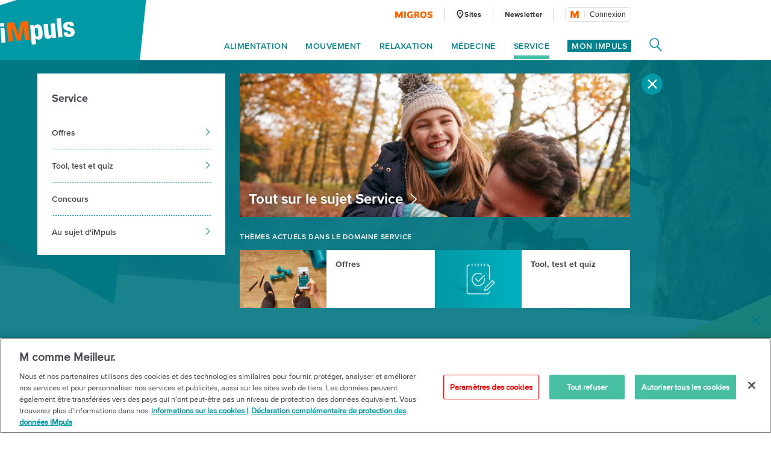

--- FILE ---
content_type: text/html;charset=UTF-8
request_url: https://impuls.migros.ch/fr/service/notre-experts/sigrid-schneider
body_size: 19443
content:
<!DOCTYPE html>
<html lang="fr" data-setup='{}'
>
<head>
	<meta charset="utf-8">
<meta http-equiv="X-UA-Compatible" content="IE=edge">
<meta name="viewport" content="width=device-width, initial-scale=1">
<script type="text/javascript">
	var dataLayer = [{
		"eid":"PROD","pageType":"Expertenseite","hrco":"200","pId":"605c5d18-1e4d-47b1-afba-76860b0de224","lang":"fr","contentType":"other","pgc":["service","notre-experts","sigrid-schneider"],"pnam":"/fr/service/notre-experts/sigrid-schneider","siteType":"responsive","tags":[]
	}];
</script>

<meta name="keywords" content=""/>
<meta name="description" content="chimiste, responsable SkinCare R&amp;D Development, groupe Mibelle Sigrid Schneider est chimiste et responsable SkinCare R&amp;D Development auprès du groupe Mib..."/>

<link rel="icon" type="image/vnd.microsoft.icon" href="/.resources/terrific/assets/img/icon/favicon~2026-01-06-12-24-04-000~cache.ico">

<link rel="apple-touch-icon" sizes="76x76" href="/.resources/terrific/assets/img/icon/apple-touch-icon-76x76~2026-01-06-12-24-04-000~cache.png"/>
<link rel="apple-touch-icon" sizes="120x120" href="/.resources/terrific/assets/img/icon/apple-touch-icon-120x120~2026-01-06-12-24-04-000~cache.png"/>
<link rel="apple-touch-icon" sizes="152x152" href="/.resources/terrific/assets/img/icon/apple-touch-icon-152x152~2026-01-06-12-24-04-000~cache.png"/>
<link rel="apple-touch-icon" href="/.resources/terrific/assets/img/icon/apple-touch-icon~2026-01-06-12-24-04-000~cache.png"/>

<meta name="application-name" content="GPL"/>
<meta name="msapplication-TileColor" content="#0099A6"/>
<meta name="msapplication-TileImage" content="/.resources/terrific/assets/img/icon/tile-icon~2026-01-06-12-24-04-000~cache.png"/>
<meta name="format-detection" content="telephone=no">

	<meta name="robots" content="noindex,nofollow"/>

<meta property="og:title" content="Rencontre les experts d&#x27;iMpuls"/>
<meta property="og:description" content="Un grand nombre d’experts soutiennent iMpuls avec des conseils, rédigent des articles et répondent à vos questions."/>
<meta property="og:url" content="https://impuls.migros.ch/fr/service/notre-experts/sigrid-schneider"/>
<meta property="og:site_name" content=" iMpuls - l´initiative santé de Migros"/>

	<meta itemprop="image" content="https://impuls.migros.ch/.imaging/flex/jcr:dac9b01e-93f8-48b5-b478-ce4e29028d5e/crop/true/ratio/191:100/version/1539359852/width/1200/experten-buehne.png"/>
	<meta property="og:image" content="https://impuls.migros.ch/.imaging/flex/jcr:dac9b01e-93f8-48b5-b478-ce4e29028d5e/crop/true/ratio/191:100/version/1539359852/width/1200/experten-buehne.png"/>
	<meta name="image" content="https://impuls.migros.ch/.imaging/flex/jcr:dac9b01e-93f8-48b5-b478-ce4e29028d5e/crop/true/ratio/191:100/version/1539359852/width/1200/experten-buehne.png"/>


<meta name="twitter:title" content="Rencontre les experts d&#x27;iMpuls">
<meta name="twitter:description" content="Un grand nombre d’experts soutiennent iMpuls avec des conseils, rédigent des articles et répondent à vos questions.">
<meta name="twitter:site" content=" iMpuls - l´initiative santé de Migros">

<meta name="twitter:card" content="summary_large_image">
<meta name="twitter:image" content="https://impuls.migros.ch/.imaging/flex/jcr:dac9b01e-93f8-48b5-b478-ce4e29028d5e/crop/true/ratio/191:100/version/1539359852/width/1200/experten-buehne.png">


<title>Rencontre les experts d&#x27;iMpuls | Migros iMpuls</title>

<script type="text/javascript" src="//cdn.migros.ch/msrc/20251126130128/main.js"></script>


<link rel="preload" href="https://fast.fonts.net/dv2/14/ae47a7f5-89da-4879-b934-29722c3dd451.woff2?[base64]&projectId=ba801a16-3aeb-4295-9c50-1cee984217ed" as="font" type="font/woff2" crossorigin>
<link rel="preload" href="https://fast.fonts.net/dv2/14/64017d81-9430-4cba-8219-8f5cc28b923e.woff2?[base64]&projectId=ba801a16-3aeb-4295-9c50-1cee984217ed" as="font" type="font/woff2" crossorigin>
<link rel="preload" href="https://fast.fonts.net/dv2/14/0d416408-95c6-4ad7-b08d-e60573d3b37d.woff2?[base64]&projectId=ba801a16-3aeb-4295-9c50-1cee984217ed" as="font" type="font/woff2" crossorigin>
<link rel="preload" href="https://fast.fonts.net/dv2/14/d9fe41ee-4904-4a11-ba11-b61cd3be767f.woff2?[base64]&projectId=ba801a16-3aeb-4295-9c50-1cee984217ed" as="font" type="font/woff2" crossorigin>
<link rel="preload" href="https://fast.fonts.net/dv2/14/a086d1e1-d71a-4248-bc5b-6a91bbda0756.woff2?[base64]&projectId=ba801a16-3aeb-4295-9c50-1cee984217ed" as="font" type="font/woff2" crossorigin>
<link type="text/css" rel="stylesheet" href="//fast.fonts.net/cssapi/ba801a16-3aeb-4295-9c50-1cee984217ed.css">

	<link href="/.resources/terrific/assets/css/base.min~2026-01-06-12-24-04-000~cache.css" rel="stylesheet">
	<link href="/.resources/terrific/assets/css/magnolia.min~2026-01-06-12-24-04-000~cache.css" rel="stylesheet">
	<link href="/.resources/terrific/assets/css/vendor.rev.min~2026-01-06-12-24-04-000~cache.css" rel="stylesheet">
	<link href="/.resources/terrific/assets/css/app1.rev.min~2026-01-06-12-24-04-000~cache.css" rel="stylesheet">
	<link href="/.resources/terrific/assets/css/app2.rev.min~2026-01-06-12-24-04-000~cache.css" rel="stylesheet">


	
	<link rel="stylesheet" type="text/css" href="/.resources/aperto-impuls-form/theme/css/styles~2026-01-06-11-24-06-000~cache.css" media="all"/>
	


	<link rel="alternate" hreflang="de" href="/de/service/unsere-experten/sigrid-schneider"/>

	<link rel="alternate" hreflang="x-default" href="/de/service/unsere-experten/sigrid-schneider"/>

	<link rel="alternate" hreflang="fr" href="/fr/service/notre-experts/sigrid-schneider"/>

	<link rel="alternate" hreflang="it" href="/it/servizio/nostri-esperti/sigrid-schneider"/>


	<link rel="canonical" itemprop="url" href="https://impuls.migros.ch/fr/service/notre-experts/sigrid-schneider"/>


	<!-- OneTrust Cookies Consent Notice start for impuls.migros.ch -->
<script src="https://cdn.cookielaw.org/scripttemplates/otSDKStub.js" data-document-language="true" type="text/javascript" charset="UTF-8" data-domain-script="61632de7-80a4-4fff-b618-8002f75d0390" ></script>
<script type="text/javascript">
function OptanonWrapper() { }
</script>
<!-- OneTrust Cookies Consent Notice end for impuls.migros.ch -->


	<!-- QUALTRICS Start -Lang-Setting -->
<script type='text/javascript'>
  var Q_lang = /de|fr|it/.test(window.location.pathname.substr(1,2)) ? window.location.pathname.substr(1,2) : 'de';
</script>
<!-- QUALTRICS End - Lang-Setting -->


	<!--- KAMELEOON START --->
<script type="text/javascript">    // Duration in milliseconds to wait while the Kameleoon application file is loaded
    var kameleoonLoadingTimeout = 1000;

    window.kameleoonQueue = window.kameleoonQueue || [];
    window.kameleoonStartLoadTime = new Date().getTime();
    if (! document.getElementById("kameleoonLoadingStyleSheet") && ! window.kameleoonDisplayPageTimeOut)
    {
        var kameleoonS = document.getElementsByTagName("script")[0];
        var kameleoonCc = "* { visibility: hidden !important; background-image: none !important; }";
        var kameleoonStn = document.createElement("style");
        kameleoonStn.type = "text/css";
        kameleoonStn.id = "kameleoonLoadingStyleSheet";
        if (kameleoonStn.styleSheet)
        {
            kameleoonStn.styleSheet.cssText = kameleoonCc;
        }
        else
        {
            kameleoonStn.appendChild(document.createTextNode(kameleoonCc));
        }
        kameleoonS.parentNode.insertBefore(kameleoonStn, kameleoonS);
        window.kameleoonDisplayPage = function(fromEngine)
        {
            if (!fromEngine)
            {
                window.kameleoonTimeout = true;
            }
            if (kameleoonStn.parentNode)
            {
                kameleoonStn.parentNode.removeChild(kameleoonStn);
            }
        };
        window.kameleoonDisplayPageTimeOut = window.setTimeout(window.kameleoonDisplayPage, kameleoonLoadingTimeout);
    }</script><script type="text/javascript" src="//kmsgkwm1x0.kameleoon.io/kameleoon.js" async="true" fetchpriority="high"></script> 
<!--- KAMELEOON ENDE --->


	<style>.async-hide {
		opacity: 0 !important
	} </style>
	<script>
		(function (a, s, y, n, c, h, i, d, e) {
			s.className += ' ' + y;
			h.end = i = function () {
				s.className = s.className.replace(RegExp(' ?' + y), '')
			};
			(a[n] = a[n] || []).hide = h;
			setTimeout(function () {
				i();
				h.end = null
			}, c);
		})(window, document.documentElement, 'async-hide', 'dataLayer', 100, {'GTM-W3W2V8': true});
	</script>
	<script type="text/javascript">
		(function (w, d, s, l, i) {
			w[l] = w[l] || [];
			w[l].push({
				'gtm.start': new Date().getTime(),
				event: 'gtm.js'
			});

			var f = d.getElementsByTagName(s)[0],
				j = d.createElement(s), dl = l != 'dataLayer' ? '&l=' + l : '';

			j.async = true;
			j.src = 'https://www.googletagmanager.com/gtm.js?id=' + i + dl;

			f.parentNode.insertBefore(j, f);
		})(window, document, 'script', 'dataLayer', 'GTM-W3W2V8');
	</script>



<script type="text/javascript" charset="utf-8" async="" src="/.resources/magnolia-recommender/webresources/js/recommender.js"></script>



</head>
<body class="t-section">

	<noscript>
	<iframe	src="https://www.googletagmanager.com/ns.html?id=GTM-W3W2V8"
			height="0" width="0"
			style="display:none;visibility:hidden"></iframe>
</noscript>



<noscript>
	<div class="container">
	<div class="row">
		<div class="col-xs-12 col-ms-12 col-sm-12 col-md-10 col-lg-10">
			<div class="a-noscript">
				<h2>Activez Javascript!</h2>
				<p>Sans Javascript, de nombreuses fonctions de Migros.ch ne sont pas accessibles ou mal représentées. Activez Javascript dans les paramètres de votre navigateur pour que impuls.migros.ch s’affiche correctement.</p>
			</div>
		</div>
	</div>
</div>

</noscript>
<div class="a-ie-message">
	<div class="container">
		<p class="a-ie-message__title">Internet Explorer n'est plus pris en charge</p>
		<p class="a-ie-message__text">Pour profiter au mieux de notre site Internet, nous vous invitons à utiliser un navigateur récent.</p>
	</div>
</div>



	
		<div class="m-coach-notification
			 js-m-coach-notification"
			data-t-name="CoachNotification">
			<img class="m-coach-notification__close js-m-coach-notification__close" src="/.resources/terrific/assets/img/components/coachnotification/coachnotification-close-icon~2026-01-06-12-24-04-000~cache.svg" alt="Fermer" title="Fermer">
			<div class="m-coach-notification__wrap">

				
				<div class="m-coach-notification__centered m-coach-notification__centered--anonymous">
					<p class="m-coach-notification__text">
						Vivre plus sainement?
					</p>
					<a class="m-coach-notification__link-href" href="/fr/coach-maigrir-retrouver-la-forme" title="Play Coach"></a>
					<div class="m-coach-notification__link">
						<img class="m-coach-notification__link-icon" src="/.resources/terrific/assets/img/components/coachnotification/coachnotification-play-icon~2026-01-06-12-24-04-000~cache.svg" alt="">
						<p class="m-coach-notification__link-text">Coach</p>
					</div>
				</div>
				<div class="m-coach-notification__centered m-coach-notification__centered--authenticated">
					<p class="m-coach-notification__text">
						Vivre plus sainement?
					</p>
					<a class="m-coach-notification__link-href" href="/fr/coach" title="Play Coach"></a>
					<div class="m-coach-notification__link">
						<img class="m-coach-notification__link-icon" src="/.resources/terrific/assets/img/components/coachnotification/coachnotification-play-icon~2026-01-06-12-24-04-000~cache.svg" alt="">
						<p class="m-coach-notification__link-text">Coach</p>
					</div>
				</div>
			</div>
		</div>
	


<nav class="m-off-canvas js-m-off-canvas" data-t-name="OffCanvas" role="navigation">
	<div class="m-off-canvas__background js-m-off-canvas__background">
		<span class="m-off-canvas__close-icon js-m-off-canvas__close-icon">
			<svg class="a-icon" xmlns="http://www.w3.org/2000/svg" role="img">
	<use xmlns:xlink="http://www.w3.org/1999/xlink" xlink:href="/.resources/terrific/assets/svg/icons~2026-01-06-12-24-04-000~cache.svg#icon-close"></use>
</svg>

		</span>
	</div>

	
	<div class="m-off-canvas__content js-m-off-canvas__content">
		
			<div class="m-search-widget-box"
     data-t-name="SearchWidgetBox"
     data-searchpage-url="/fr/service/recherche/q:{{searchTerm}}">
	
	
    	<div class="m-search-widget-box__field js-m-seach-widget-box__field"></div>
	
</div>

			<ul class="m-off-canvas__nav-list js-m-off-canvas__nav-list">
				
				
					<li class="m-off-canvas__nav-list-item js-m-off-canvas__nav-list-item">
						
							<a class="m-off-canvas__nav-list-link js-m-off-canvas__link-open-level2 js-m-nav-main__track" href="#" data-tracking-level="1">
								Alimentation
								<svg class="a-icon" xmlns="http://www.w3.org/2000/svg" role="img">
	<use xmlns:xlink="http://www.w3.org/1999/xlink" xlink:href="/.resources/terrific/assets/svg/icons~2026-01-06-12-24-04-000~cache.svg#icon-arrow-next"></use>
</svg>

							</a>
						
					</li>
				
					<li class="m-off-canvas__nav-list-item js-m-off-canvas__nav-list-item">
						
							<a class="m-off-canvas__nav-list-link js-m-off-canvas__link-open-level2 js-m-nav-main__track" href="#" data-tracking-level="1">
								Mouvement
								<svg class="a-icon" xmlns="http://www.w3.org/2000/svg" role="img">
	<use xmlns:xlink="http://www.w3.org/1999/xlink" xlink:href="/.resources/terrific/assets/svg/icons~2026-01-06-12-24-04-000~cache.svg#icon-arrow-next"></use>
</svg>

							</a>
						
					</li>
				
					<li class="m-off-canvas__nav-list-item js-m-off-canvas__nav-list-item">
						
							<a class="m-off-canvas__nav-list-link js-m-off-canvas__link-open-level2 js-m-nav-main__track" href="#" data-tracking-level="1">
								Relaxation
								<svg class="a-icon" xmlns="http://www.w3.org/2000/svg" role="img">
	<use xmlns:xlink="http://www.w3.org/1999/xlink" xlink:href="/.resources/terrific/assets/svg/icons~2026-01-06-12-24-04-000~cache.svg#icon-arrow-next"></use>
</svg>

							</a>
						
					</li>
				
					<li class="m-off-canvas__nav-list-item js-m-off-canvas__nav-list-item">
						
							<a class="m-off-canvas__nav-list-link js-m-off-canvas__link-open-level2 js-m-nav-main__track" href="#" data-tracking-level="1">
								Médecine
								<svg class="a-icon" xmlns="http://www.w3.org/2000/svg" role="img">
	<use xmlns:xlink="http://www.w3.org/1999/xlink" xlink:href="/.resources/terrific/assets/svg/icons~2026-01-06-12-24-04-000~cache.svg#icon-arrow-next"></use>
</svg>

							</a>
						
					</li>
				
					<li class="m-off-canvas__nav-list-item js-m-off-canvas__nav-list-item">
						
							<a class="m-off-canvas__nav-list-link js-m-off-canvas__link-open-level2 js-m-nav-main__track" href="#" data-tracking-level="1">
								Service
								<svg class="a-icon" xmlns="http://www.w3.org/2000/svg" role="img">
	<use xmlns:xlink="http://www.w3.org/1999/xlink" xlink:href="/.resources/terrific/assets/svg/icons~2026-01-06-12-24-04-000~cache.svg#icon-arrow-next"></use>
</svg>

							</a>
						
					</li>
				
			</ul>
		

		
			<div class="m-off-canvas__myimpuls-wrapper">
				
					<div class="m-off-canvas__myimpuls-person">
						<img class="m-off-canvas__myimpuls-person-img" src="/.resources/terrific/assets/img/components/offcanvas/coach~2026-01-06-12-24-04-000~cache.svg" />
					</div>
					<h3 class="m-off-canvas__myimpuls-title">Mon iMpuls</h3>
				
				
					<ul class="m-off-canvas__myimpuls-list">
						
							<li>
								<a href="/fr/mon-impuls" class="m-off-canvas__myimpuls-link">
									<span class="m-off-canvas__myimpuls-label">Sommaire</span>
								</a>
							</li>
						
							<li>
								<a href="/fr/mon-impuls/analyser" class="m-off-canvas__myimpuls-link">
									<span class="m-off-canvas__myimpuls-label">Analyser</span>
								</a>
							</li>
						
							<li>
								<a href="/fr/mon-impuls/apprendre" class="m-off-canvas__myimpuls-link">
									<span class="m-off-canvas__myimpuls-label">Apprendre</span>
								</a>
							</li>
						
							<li>
								<a href="/fr/mon-impuls/optimiser" class="m-off-canvas__myimpuls-link">
									<span class="m-off-canvas__myimpuls-label">Optimiser</span>
								</a>
							</li>
						
							<li>
								<a href="/fr/mon-impuls/mon-profil" class="m-off-canvas__myimpuls-link">
									<span class="m-off-canvas__myimpuls-label">Mon Profil</span>
								</a>
							</li>
						
					</ul>
				
			</div>
		

		
			<ul class="m-off-canvas__service-list">
				
					<li class="m-off-canvas__service-list-item">
						<a href="/fr/service/sites" class="m-off-canvas__service-list-link">
							<span class="m-off-canvas__service-list-label">Sites</span>
						</a>
					</li>
				
					<li class="m-off-canvas__service-list-item">
						<a href="/fr/newsletter" class="m-off-canvas__service-list-link">
							<span class="m-off-canvas__service-list-label">Newsletter</span>
						</a>
					</li>
				
			</ul>
		
	</div>
</nav>

<div class="m-search-widget-menu container-fluid" data-t-name="SearchWidgetMenu">
	<div class="container">
		<div class="row">
			<div class="col-xs-12">
				<div class="m-search-widget-menu__overlay js-m-search-widget-menu__overlay"></div>
				<div class="m-search-widget-menu__bg">
					<div class="m-search-widget-menu__bg-logo js-m-search-widget-menu__bg-logo">
						<div class="a-triangle" data-t-name="Triangle"></div>

					</div>
					<svg class="m-search-widget-menu__bg-flyout m-search-widget-menu__bg-flyout--md js-m-search-widget-menu__bg-flyout" width="1716px"
					     height="1133px" viewBox="-175 -814 1716 1133" preserveAspectRatio="xMinYMin meet" version="1.1"
					     xmlns="http://www.w3.org/2000/svg">
						<polygon id="triangle-back" stroke="none" fill-opacity="1" fill="#00838F" fill-rule="evenodd"
						         points="1540 -814 1157.42609 318.572713 -174.748636 73.4592258"></polygon>
					</svg>
					<svg class="m-search-widget-menu__bg-flyout m-search-widget-menu__bg-flyout--lg js-m-search-widget-menu__bg-flyout"
					     width="2124px" height="1403px" viewBox="-216 -1083 2124 1403" version="1.1"
					     xmlns="http://www.w3.org/2000/svg">
						<polygon id="triangle-back" stroke="none" fill="#00838F" fill-rule="evenodd"
						         points="1907.74864 -1083 1433.97091 319.572713 -215.787998 16.0253251"></polygon>
					</svg>
				</div>
			</div>
		</div>
		<div class="row">
			<div class="col-xs-12 m-search-widget-menu__wrap">
				
	<a class="m-logo" href="/fr">
		
			<div class="a-responsiveimage">
	<img class="a-responsiveimage__image lazyload"
		 data-sizes="auto"
		 src=""
		 srcset="[data-uri]"
		 data-srcset="/.imaging/flex/jcr:d314d58d-d7f4-42ae-a495-366f26c464b2/crop/true/ratio/20:7/version/1540302849/width/100/impuls-logo@2x.png 100w, /.imaging/flex/jcr:d314d58d-d7f4-42ae-a495-366f26c464b2/crop/true/ratio/20:7/version/1540302849/width/124/impuls-logo@2x.png 124w, /.imaging/flex/jcr:d314d58d-d7f4-42ae-a495-366f26c464b2/crop/true/ratio/20:7/version/1540302849/width/160/impuls-logo@2x.png 160w, /.imaging/flex/jcr:d314d58d-d7f4-42ae-a495-366f26c464b2/crop/true/ratio/20:7/version/1540302849/width/200/impuls-logo@2x.png 200w, /.imaging/flex/jcr:d314d58d-d7f4-42ae-a495-366f26c464b2/crop/true/ratio/20:7/version/1540302849/width/248/impuls-logo@2x.png 248w, "
	     alt="iMpuls Logo"
	     title="iMpuls Logo"/>
</div>

		
	</a>
	<div class="m-logo__print">
		<img class="m-logo__print-logo"
		     src="/.resources/terrific/assets/img/impuls-logo-print~2026-01-06-12-24-04-000~cache.jpg"
		     alt="Logo"/>
	</div>


				<div class="m-search-widget-menu__app">
					<div class="m-search-widget-box m-search-widget-box--standalone"
     data-t-name="SearchWidgetBox"
     data-searchpage-url="/fr/service/recherche/q:{{searchTerm}}">
	
	
    	<div class="m-search-widget-box__field js-m-seach-widget-box__field"></div>
	
</div>

					<div class="m-search-widget-menu__recommended">
							<span class="m-search-widget-menu__recommended-caption">
								Les rubriques les plus recherchées
							</span>
						<ul class="m-search-widget-menu__recommended-links">
							
						</ul>
					</div>
					<span class="m-search-widget-menu__action-close js-m-search-widget-menu__action-close">
						<svg width="20px" height="20px" viewBox="906 66 20 20" version="1.1"
							 xmlns="http://www.w3.org/2000/svg"
						>
					        <g stroke="none" stroke-width="1" fill="none" fill-rule="evenodd"
					           transform="translate(906.000000, 66.000000)">
						        <rect fill="#FFFFFF"
						              transform="translate(10.000000, 10.000000) rotate(-315.000000) translate(-10.000000, -10.000000)"
						              x="-2.57352941" y="8.60294118" width="25.1470588" height="2.79411765" rx="1.39705882"></rect>
						        <rect fill="#FFFFFF"
						              transform="translate(10.000000, 10.000000) scale(-1, 1) rotate(-315.000000) translate(-10.000000, -10.000000)"
						              x="-2.57352941" y="8.60294118" width="25.1470588" height="2.79411765" rx="1.39705882"></rect>
						    </g>
						</svg>
					</span>
				</div>
			</div>
		</div>
	</div>
</div>

<section class="container--main">
	<header class="l-header">
		<div class="container-fluid">
			<div class="container">
				<header class="o-header row" data-t-name="Header">
	<div class="col-xs-12">
		<div class="o-header__wrap clearfix">

			<div class="o-header__logo">
				
	<a class="m-logo" href="/fr">
		
			<div class="a-responsiveimage">
	<img class="a-responsiveimage__image lazyload"
		 data-sizes="auto"
		 src=""
		 srcset="[data-uri]"
		 data-srcset="/.imaging/flex/jcr:d314d58d-d7f4-42ae-a495-366f26c464b2/crop/true/ratio/20:7/version/1540302849/width/100/impuls-logo@2x.png 100w, /.imaging/flex/jcr:d314d58d-d7f4-42ae-a495-366f26c464b2/crop/true/ratio/20:7/version/1540302849/width/124/impuls-logo@2x.png 124w, /.imaging/flex/jcr:d314d58d-d7f4-42ae-a495-366f26c464b2/crop/true/ratio/20:7/version/1540302849/width/160/impuls-logo@2x.png 160w, /.imaging/flex/jcr:d314d58d-d7f4-42ae-a495-366f26c464b2/crop/true/ratio/20:7/version/1540302849/width/200/impuls-logo@2x.png 200w, /.imaging/flex/jcr:d314d58d-d7f4-42ae-a495-366f26c464b2/crop/true/ratio/20:7/version/1540302849/width/248/impuls-logo@2x.png 248w, "
	     alt="iMpuls Logo"
	     title="iMpuls Logo"/>
</div>

		
	</a>
	<div class="m-logo__print">
		<img class="m-logo__print-logo"
		     src="/.resources/terrific/assets/img/impuls-logo-print~2026-01-06-12-24-04-000~cache.jpg"
		     alt="Logo"/>
	</div>


			</div>

			<div class="o-header__nav">
				<div class="o-header__nav-meta">
					
	<ul class="m-nav-meta">
		
			<li class="m-nav-meta__item m-nav-meta__item--migros">
				<a class="m-nav-meta__link js-m-nav-main__link"
					href="https://www.migros.ch/fr?utm_source&#x3D;impuls.migros.ch&amp;amp;utm_medium&#x3D;referral&amp;amp;utm_campaign&#x3D;outgoing_links_impuls&amp;amp;utm_content&#x3D;notre-experts&amp;amp;utm_rubrik&#x3D;service"
					target="_blank">
					
						
							<div class="a-responsiveimage">
	<img class="a-responsiveimage__image lazyload"
		 data-sizes="auto"
		 src=""
		 srcset="[data-uri]"
		 data-srcset="/.imaging/flex/jcr:fb5a1840-e551-4665-9b4f-d5a2d43bf763/crop/true/ratio/21:4/version/1540302831/width/63/migros-logo@2x.png 63w, /.imaging/flex/jcr:fb5a1840-e551-4665-9b4f-d5a2d43bf763/crop/true/ratio/21:4/version/1540302831/width/126/migros-logo@2x.png 126w, "
	     alt="Migros Logo"
	     title="Migros Logo"/>
</div>

						
					
				</a>
			</li>
		
		
			<li class="m-nav-meta__item">
				<a class="m-nav-meta__link js-m-nav-main__link"
				   href="/fr/service/sites"
				   >
				   
						<span class="m-nav-meta__icon">
							<svg class="a-icon" xmlns="http://www.w3.org/2000/svg" role="img">
	<use xmlns:xlink="http://www.w3.org/1999/xlink" xlink:href="/.resources/terrific/assets/svg/icons~2026-01-06-12-24-04-000~cache.svg#icon-health-location"></use>
</svg>

						</span>
					
					<span class="m-nav-meta__label m-nav-meta__label--locationFinder">
						Sites
					</span>
				</a>
			</li>
		
		
			<li class="m-nav-meta__item">
				<a class="m-nav-meta__link js-m-nav-main__link" href="/fr/newsletter"
					>
					<span class="m-nav-meta__label">
						Newsletter
					</span>
				</a>
			</li>
		
		
		
			<li class="m-nav-meta__item m-nav-meta__item--login js-m-nav-meta__item--login">
				<div class="m-login-profile" data-t-name="LoginProfile">
	<div class="m-login-profile__button js-m-login-profile__button"></div>
</div>

			</li>
		
	</ul>


				</div>

				<div class="o-header__nav-main">
					
	<ul class="m-nav-main js-m-nav-main m-nav-main--offset-right" data-t-name="NavMain">

		
		
			<li class="m-nav-main__item js-m-nav-main__item">
				<a class="m-nav-main__link js-m-nav-main__link js-m-nav-main__track" href="#" data-tracking-level="1">Alimentation</a>

				
				
					<div class="m-nav-main__flyout js-m-nav-main__flyout">
						<div class="row">
							<div class="col-md-12">
								<span class="m-nav-main__close js-m-nav-main__close"><svg class="a-icon" xmlns="http://www.w3.org/2000/svg" role="img">
	<use xmlns:xlink="http://www.w3.org/1999/xlink" xlink:href="/.resources/terrific/assets/svg/icons~2026-01-06-12-24-04-000~cache.svg#icon-close"></use>
</svg>
</span>

								<ul class="m-nav-main__aside-list js-m-nav-main__aside-list">

									
									<li class="m-nav-main__aside-item">
										<a href="/fr/alimentation" class="m-nav-main__aside-link-directly js-m-nav-main__aside-link-directly js-m-nav-main__track" data-tracking-level="2">Alimentation</a>
									</li>

									
									
										
											
												<li class="m-nav-main__aside-item">
													
														<a href="#" class="m-nav-main__aside-link js-m-nav-main__aside-link js-m-nav-main__track" data-tracking-level="2">Toutes les recettes<svg class="a-icon" xmlns="http://www.w3.org/2000/svg" role="img">
	<use xmlns:xlink="http://www.w3.org/1999/xlink" xlink:href="/.resources/terrific/assets/svg/icons~2026-01-06-12-24-04-000~cache.svg#icon-arrow-next"></use>
</svg>
</a>
														
														
															<div class="m-nav-main__level-3 m-nav-main__content js-m-nav-main__content">
																<div class="m-nav-main__content-box">
																	<h3>
																		<a href="/fr/alimentation/recettes">Toutes les recettes</a>
																	</h3>
																	<ul>
																		
																			<li>
																				<a href="/fr/alimentation/recettes/riches-en-proteines">Riches en protéines</a>
																			</li>
																		
																			<li>
																				<a href="/fr/alimentation/recettes/low-carb">Low Carb</a>
																			</li>
																		
																			<li>
																				<a href="/fr/alimentation/recettes/sans-sucres">Sans sucres</a>
																			</li>
																		
																			<li>
																				<a href="/fr/alimentation/recettes/vegane">Végane</a>
																			</li>
																		
																			<li>
																				<a href="/fr/alimentation/recettes/vegetarien">Végétarien</a>
																			</li>
																		
																			<li>
																				<a href="/fr/alimentation/recettes/viande">Viande</a>
																			</li>
																		
																			<li>
																				<a href="/fr/alimentation/recettes/poisson">Poisson</a>
																			</li>
																		
																			<li>
																				<a href="/fr/alimentation/recettes/sans-gluten">Sans gluten</a>
																			</li>
																		
																			<li>
																				<a href="/fr/alimentation/recettes/sans-lactose">Sans lactose</a>
																			</li>
																		
																			<li>
																				<a href="/fr/alimentation/recettes/petit-dejeuner">Petit-déjeuner</a>
																			</li>
																		
																			<li>
																				<a href="/fr/alimentation/recettes/rapides">Rapides</a>
																			</li>
																		
																			<li>
																				<a href="/fr/alimentation/recettes/dessert">Dessert</a>
																			</li>
																		
																			<li>
																				<a href="/fr/alimentation/recettes/soupes">Soupes</a>
																			</li>
																		
																			<li>
																				<a href="/fr/alimentation/recettes/risotto">Risotto</a>
																			</li>
																		
																	</ul>
																</div>
															</div>
														
													
												</li>
											
												<li class="m-nav-main__aside-item">
													
														<a href="#" class="m-nav-main__aside-link js-m-nav-main__aside-link js-m-nav-main__track" data-tracking-level="2">Connaissances<svg class="a-icon" xmlns="http://www.w3.org/2000/svg" role="img">
	<use xmlns:xlink="http://www.w3.org/1999/xlink" xlink:href="/.resources/terrific/assets/svg/icons~2026-01-06-12-24-04-000~cache.svg#icon-arrow-next"></use>
</svg>
</a>
														
														
															<div class="m-nav-main__level-3 m-nav-main__content js-m-nav-main__content">
																<div class="row">
																	<div class="col-md-6">
																		<div>
																			<h3>
																				<a href="/fr/alimentation/connaissances-nutritionnelles">Connaissances</a>
																			</h3>
																			<ul>
																				
																					<li>
																						<a href="/fr/alimentation/connaissances-nutritionnelles/choix-des-denrees-alimentaires">Stocker et préparer</a>
																					</li>
																				
																					<li>
																						<a href="/fr/alimentation/connaissances-nutritionnelles/alimentation-du-sportif">Nutrition sportive</a>
																					</li>
																				
																					<li>
																						<a href="/fr/alimentation/connaissances-nutritionnelles/superaliments">Superaliments</a>
																					</li>
																				
																					<li>
																						<a href="/fr/alimentation/connaissances-nutritionnelles/gout">Goût</a>
																					</li>
																				
																					<li>
																						<a href="/fr/alimentation/connaissances-nutritionnelles/morceau-de-savoir">Conseils et tests</a>
																					</li>
																				
																			</ul>
																		</div>
																	</div>
																</div>
															</div>
														
													
												</li>
											
												<li class="m-nav-main__aside-item">
													
														<a href="#" class="m-nav-main__aside-link js-m-nav-main__aside-link js-m-nav-main__track" data-tracking-level="2">Poids idéal<svg class="a-icon" xmlns="http://www.w3.org/2000/svg" role="img">
	<use xmlns:xlink="http://www.w3.org/1999/xlink" xlink:href="/.resources/terrific/assets/svg/icons~2026-01-06-12-24-04-000~cache.svg#icon-arrow-next"></use>
</svg>
</a>
														
														
															<div class="m-nav-main__level-3 m-nav-main__content js-m-nav-main__content">
																<div class="row">
																	<div class="col-md-6">
																		<div>
																			<h3>
																				<a href="/fr/alimentation/poids-ideal">Poids idéal</a>
																			</h3>
																			<ul>
																				
																					<li>
																						<a href="/fr/alimentation/poids-ideal/regimes">Régimes</a>
																					</li>
																				
																					<li>
																						<a href="/fr/alimentation/poids-ideal/jeune">Jeûne</a>
																					</li>
																				
																					<li>
																						<a href="/fr/alimentation/poids-ideal/maigrir-sainement">Maigrir sainement</a>
																					</li>
																				
																					<li>
																						<a href="/fr/alimentation/poids-ideal/conseil-dietetique">Conseil diététique</a>
																					</li>
																				
																					<li>
																						<a href="/fr/alimentation/poids-ideal/maintenir-son-poids">Le poids</a>
																					</li>
																				
																					<li>
																						<a href="/fr/alimentation/poids-ideal/calculateur-d-imc">Calculateur d’IMC</a>
																					</li>
																				
																					<li>
																						<a href="/fr/alimentation/poids-ideal/calculez-votre-besoin-en-calories">Calculez votre besoin en calories</a>
																					</li>
																				
																			</ul>
																		</div>
																	</div>
																</div>
															</div>
														
													
												</li>
											
												<li class="m-nav-main__aside-item">
													
														<a href="#" class="m-nav-main__aside-link js-m-nav-main__aside-link js-m-nav-main__track" data-tracking-level="2">Conseils de recettes<svg class="a-icon" xmlns="http://www.w3.org/2000/svg" role="img">
	<use xmlns:xlink="http://www.w3.org/1999/xlink" xlink:href="/.resources/terrific/assets/svg/icons~2026-01-06-12-24-04-000~cache.svg#icon-arrow-next"></use>
</svg>
</a>
														
														
															<div class="m-nav-main__level-3 m-nav-main__content js-m-nav-main__content">
																<div class="m-nav-main__content-box">
																	<h3>
																		<a href="/fr/alimentation/manger-sainement">Conseils de recettes</a>
																	</h3>
																	<ul>
																		
																			<li>
																				<a href="/fr/alimentation/manger-sainement/printemps">Printemps</a>
																			</li>
																		
																			<li>
																				<a href="/fr/alimentation/manger-sainement/ete">Été</a>
																			</li>
																		
																			<li>
																				<a href="/fr/alimentation/manger-sainement/automne">Automne </a>
																			</li>
																		
																			<li>
																				<a href="/fr/alimentation/manger-sainement/hiver">Hiver</a>
																			</li>
																		
																			<li>
																				<a href="/fr/alimentation/manger-sainement/internationale">Internationale</a>
																			</li>
																		
																			<li>
																				<a href="/fr/alimentation/manger-sainement/griller-sainement">Griller</a>
																			</li>
																		
																			<li>
																				<a href="/fr/alimentation/manger-sainement/petit-dejeuner">Petit-déjeuner</a>
																			</li>
																		
																			<li>
																				<a href="/fr/alimentation/manger-sainement/repas-de-midi">Repas de midi</a>
																			</li>
																		
																			<li>
																				<a href="/fr/alimentation/manger-sainement/snacks">Snacks</a>
																			</li>
																		
																			<li>
																				<a href="/fr/alimentation/manger-sainement/repas-rapides">Repas rapides</a>
																			</li>
																		
																	</ul>
																</div>
															</div>
														
													
												</li>
											
												<li class="m-nav-main__aside-item">
													
														<a href="#" class="m-nav-main__aside-link js-m-nav-main__aside-link js-m-nav-main__track" data-tracking-level="2">Types d’alimentation<svg class="a-icon" xmlns="http://www.w3.org/2000/svg" role="img">
	<use xmlns:xlink="http://www.w3.org/1999/xlink" xlink:href="/.resources/terrific/assets/svg/icons~2026-01-06-12-24-04-000~cache.svg#icon-arrow-next"></use>
</svg>
</a>
														
														
															<div class="m-nav-main__level-3 m-nav-main__content js-m-nav-main__content">
																<div class="row">
																	<div class="col-md-6">
																		<div>
																			<h3>
																				<a href="/fr/alimentation/types-d-alimentation">Types d’alimentation</a>
																			</h3>
																			<ul>
																				
																					<li>
																						<a href="/fr/alimentation/types-d-alimentation/alimentation-vegane">Alimentation végane</a>
																					</li>
																				
																					<li>
																						<a href="/fr/alimentation/types-d-alimentation/alimentation-sans-sucre">Réduire le sucre</a>
																					</li>
																				
																					<li>
																						<a href="/fr/alimentation/types-d-alimentation/alimentation-saisonniere-regional">Saisonnier et régional</a>
																					</li>
																				
																					<li>
																						<a href="/fr/alimentation/types-d-alimentation/alimentation-pauvre-en-glucides">Principe low carb</a>
																					</li>
																				
																					<li>
																						<a href="/fr/alimentation/types-d-alimentation/alimentation-vegetarienne">Manger végétarien</a>
																					</li>
																				
																					<li>
																						<a href="/fr/alimentation/types-d-alimentation/flexitarisme">Flexitarisme</a>
																					</li>
																				
																					<li>
																						<a href="/fr/alimentation/types-d-alimentation/plant-based">«Plant based»</a>
																					</li>
																				
																			</ul>
																		</div>
																	</div>
																</div>
															</div>
														
													
												</li>
											
												<li class="m-nav-main__aside-item">
													
														<a href="#" class="m-nav-main__aside-link js-m-nav-main__aside-link js-m-nav-main__track" data-tracking-level="2">Allergies et intolérances <svg class="a-icon" xmlns="http://www.w3.org/2000/svg" role="img">
	<use xmlns:xlink="http://www.w3.org/1999/xlink" xlink:href="/.resources/terrific/assets/svg/icons~2026-01-06-12-24-04-000~cache.svg#icon-arrow-next"></use>
</svg>
</a>
														
														
															<div class="m-nav-main__level-3 m-nav-main__content js-m-nav-main__content">
																<div class="row">
																	<div class="col-md-6">
																		<div>
																			<h3>
																				<a href="/fr/alimentation/allergies-intolerances">Allergies et intolérances </a>
																			</h3>
																			<ul>
																				
																					<li>
																						<a href="/fr/alimentation/allergies-intolerances/label-aha">aha!</a>
																					</li>
																				
																					<li>
																						<a href="/fr/alimentation/allergies-intolerances/causes-symptomes-diagnostics">Causes et symptômes</a>
																					</li>
																				
																					<li>
																						<a href="/fr/alimentation/allergies-intolerances/produits-sans-lactose">Produits sans lactose</a>
																					</li>
																				
																					<li>
																						<a href="/fr/alimentation/allergies-intolerances/coeliaquie">Maladie cœliaque</a>
																					</li>
																				
																					<li>
																						<a href="/fr/alimentation/allergies-intolerances/produits-sans-gluten">Produits sans gluten</a>
																					</li>
																				
																					<li>
																						<a href="/fr/alimentation/allergies-intolerances/allergies-alimentaires">Allergies</a>
																					</li>
																				
																					<li>
																						<a href="/fr/alimentation/allergies-intolerances/intolerances-alimentaires">Intolérances</a>
																					</li>
																				
																			</ul>
																		</div>
																	</div>
																</div>
															</div>
														
													
												</li>
											
												<li class="m-nav-main__aside-item">
													
														<a href="#" class="m-nav-main__aside-link js-m-nav-main__aside-link js-m-nav-main__track" data-tracking-level="2">Aliments<svg class="a-icon" xmlns="http://www.w3.org/2000/svg" role="img">
	<use xmlns:xlink="http://www.w3.org/1999/xlink" xlink:href="/.resources/terrific/assets/svg/icons~2026-01-06-12-24-04-000~cache.svg#icon-arrow-next"></use>
</svg>
</a>
														
														
															<div class="m-nav-main__level-3 m-nav-main__content js-m-nav-main__content">
																<div class="row">
																	<div class="col-md-6">
																		<div>
																			<h3>
																				<a href="/fr/alimentation/aliments">Aliments</a>
																			</h3>
																			<ul>
																				
																					<li>
																						<a href="/fr/alimentation/aliments/legumes">Légumes</a>
																					</li>
																				
																					<li>
																						<a href="/fr/alimentation/aliments/fruits">Fruits</a>
																					</li>
																				
																					<li>
																						<a href="/fr/alimentation/aliments/produits-cerealiers">Produits céréaliers</a>
																					</li>
																				
																					<li>
																						<a href="/fr/alimentation/aliments/viande-poisson-et-oeufs">Viande, poisson et œufs</a>
																					</li>
																				
																					<li>
																						<a href="/fr/alimentation/aliments/boissons">Boissons</a>
																					</li>
																				
																					<li>
																						<a href="/fr/alimentation/aliments/champignons">Les champignons sains</a>
																					</li>
																				
																					<li>
																						<a href="/fr/alimentation/aliments/noix-et-fruits-a-coque">Noix, fruits à coque</a>
																					</li>
																				
																			</ul>
																		</div>
																	</div>
																</div>
															</div>
														
													
												</li>
											
												<li class="m-nav-main__aside-item">
													
														<a href="#" class="m-nav-main__aside-link js-m-nav-main__aside-link js-m-nav-main__track" data-tracking-level="2">Nutriments<svg class="a-icon" xmlns="http://www.w3.org/2000/svg" role="img">
	<use xmlns:xlink="http://www.w3.org/1999/xlink" xlink:href="/.resources/terrific/assets/svg/icons~2026-01-06-12-24-04-000~cache.svg#icon-arrow-next"></use>
</svg>
</a>
														
														
															<div class="m-nav-main__level-3 m-nav-main__content js-m-nav-main__content">
																<div class="row">
																	<div class="col-md-6">
																		<div>
																			<h3>
																				<a href="/fr/alimentation/nutriments-vitamines-co">Nutriments</a>
																			</h3>
																			<ul>
																				
																					<li>
																						<a href="/fr/alimentation/nutriments-vitamines-co/proteines">Protéines</a>
																					</li>
																				
																					<li>
																						<a href="/fr/alimentation/nutriments-vitamines-co/vitamines">Vitamines</a>
																					</li>
																				
																					<li>
																						<a href="/fr/alimentation/nutriments-vitamines-co/substances-minerales">Substances minérales</a>
																					</li>
																				
																					<li>
																						<a href="/fr/alimentation/nutriments-vitamines-co/graisses">Graisses et huiles</a>
																					</li>
																				
																					<li>
																						<a href="/fr/alimentation/nutriments-vitamines-co/fibres-alimentaires">Fibres alimentaires</a>
																					</li>
																				
																					<li>
																						<a href="/fr/alimentation/nutriments-vitamines-co/micronutriments">Micronutriments </a>
																					</li>
																				
																					<li>
																						<a href="/fr/alimentation/nutriments-vitamines-co/macronutriments">Macronutriments</a>
																					</li>
																				
																			</ul>
																		</div>
																	</div>
																</div>
															</div>
														
													
												</li>
											
										
									
								</ul>
							</div>
						</div>
					</div>
				

			</li>
		
			<li class="m-nav-main__item js-m-nav-main__item">
				<a class="m-nav-main__link js-m-nav-main__link js-m-nav-main__track" href="#" data-tracking-level="1">Mouvement</a>

				
				
					<div class="m-nav-main__flyout js-m-nav-main__flyout">
						<div class="row">
							<div class="col-md-12">
								<span class="m-nav-main__close js-m-nav-main__close"><svg class="a-icon" xmlns="http://www.w3.org/2000/svg" role="img">
	<use xmlns:xlink="http://www.w3.org/1999/xlink" xlink:href="/.resources/terrific/assets/svg/icons~2026-01-06-12-24-04-000~cache.svg#icon-close"></use>
</svg>
</span>

								<ul class="m-nav-main__aside-list js-m-nav-main__aside-list">

									
									<li class="m-nav-main__aside-item">
										<a href="/fr/exercice-physique" class="m-nav-main__aside-link-directly js-m-nav-main__aside-link-directly js-m-nav-main__track" data-tracking-level="2">Mouvement</a>
									</li>

									
									
										
											
												<li class="m-nav-main__aside-item">
													
														<a href="#" class="m-nav-main__aside-link js-m-nav-main__aside-link js-m-nav-main__track" data-tracking-level="2">Connaissances<svg class="a-icon" xmlns="http://www.w3.org/2000/svg" role="img">
	<use xmlns:xlink="http://www.w3.org/1999/xlink" xlink:href="/.resources/terrific/assets/svg/icons~2026-01-06-12-24-04-000~cache.svg#icon-arrow-next"></use>
</svg>
</a>
														
														
															<div class="m-nav-main__level-3 m-nav-main__content js-m-nav-main__content">
																<div class="row">
																	<div class="col-md-6">
																		<div>
																			<h3>
																				<a href="/fr/exercice-physique/connaissances-sport">Connaissances</a>
																			</h3>
																			<ul>
																				
																					<li>
																						<a href="/fr/exercice-physique/connaissances-sport/motivation">Motivation</a>
																					</li>
																				
																					<li>
																						<a href="/fr/exercice-physique/connaissances-sport/type-d-exercice-physique">Type d&#x27;exercice physique</a>
																					</li>
																				
																					<li>
																						<a href="/fr/exercice-physique/connaissances-sport/exercice-physique-au-quotidien">Mouvement au quotidien</a>
																					</li>
																				
																					<li>
																						<a href="/fr/exercice-physique/connaissances-sport/bien-s-entrainer">Bien s’entraîner</a>
																					</li>
																				
																					<li>
																						<a href="/fr/exercice-physique/connaissances-sport/regeneration">Régénération</a>
																					</li>
																				
																			</ul>
																		</div>
																	</div>
																</div>
															</div>
														
													
												</li>
											
												<li class="m-nav-main__aside-item">
													
														<a href="#" class="m-nav-main__aside-link js-m-nav-main__aside-link js-m-nav-main__track" data-tracking-level="2">Course &amp; Jogging<svg class="a-icon" xmlns="http://www.w3.org/2000/svg" role="img">
	<use xmlns:xlink="http://www.w3.org/1999/xlink" xlink:href="/.resources/terrific/assets/svg/icons~2026-01-06-12-24-04-000~cache.svg#icon-arrow-next"></use>
</svg>
</a>
														
														
															<div class="m-nav-main__level-3 m-nav-main__content js-m-nav-main__content">
																<div class="row">
																	<div class="col-md-6">
																		<div>
																			<h3>
																				<a href="/fr/exercice-physique/jogging">Course &amp; Jogging</a>
																			</h3>
																			<ul>
																				
																					<li>
																						<a href="/fr/exercice-physique/jogging/courses-populaires">Courses populaires</a>
																					</li>
																				
																					<li>
																						<a href="/fr/exercice-physique/jogging/conseils-d-entrainement-a-la-course">Conseils</a>
																					</li>
																				
																					<li>
																						<a href="/fr/exercice-physique/jogging/entrainement-a-la-course">Programmes</a>
																					</li>
																				
																					<li>
																						<a href="/fr/exercice-physique/jogging/equipement-pour-la-course">Traqueurs d’activité</a>
																					</li>
																				
																			</ul>
																		</div>
																	</div>
																</div>
															</div>
														
													
												</li>
											
												<li class="m-nav-main__aside-item">
													
														<a href="#" class="m-nav-main__aside-link js-m-nav-main__aside-link js-m-nav-main__track" data-tracking-level="2">Indoor &amp; outdoor<svg class="a-icon" xmlns="http://www.w3.org/2000/svg" role="img">
	<use xmlns:xlink="http://www.w3.org/1999/xlink" xlink:href="/.resources/terrific/assets/svg/icons~2026-01-06-12-24-04-000~cache.svg#icon-arrow-next"></use>
</svg>
</a>
														
														
															<div class="m-nav-main__level-3 m-nav-main__content js-m-nav-main__content">
																<div class="row">
																	<div class="col-md-6">
																		<div>
																			<h3>
																				<a href="/fr/exercice-physique/indoor-outdoor-sport">Indoor &amp; outdoor</a>
																			</h3>
																			<ul>
																				
																					<li>
																						<a href="/fr/exercice-physique/indoor-outdoor-sport/inline-skating">Patinage en ligne</a>
																					</li>
																				
																					<li>
																						<a href="/fr/exercice-physique/indoor-outdoor-sport/sports-aquatiques">Sports aquatiques</a>
																					</li>
																				
																					<li>
																						<a href="/fr/exercice-physique/indoor-outdoor-sport/slow-up">slowUp</a>
																					</li>
																				
																					<li>
																						<a href="/fr/exercice-physique/indoor-outdoor-sport/stand-up-paddling">SUP</a>
																					</li>
																				
																					<li>
																						<a href="/fr/exercice-physique/indoor-outdoor-sport/golf">Golf</a>
																					</li>
																				
																					<li>
																						<a href="/fr/exercice-physique/indoor-outdoor-sport/sport-de-ballon">Sports de balle</a>
																					</li>
																				
																			</ul>
																		</div>
																	</div>
																</div>
															</div>
														
													
												</li>
											
												<li class="m-nav-main__aside-item">
													
														<a href="#" class="m-nav-main__aside-link js-m-nav-main__aside-link js-m-nav-main__track" data-tracking-level="2">Vélo et accessoires<svg class="a-icon" xmlns="http://www.w3.org/2000/svg" role="img">
	<use xmlns:xlink="http://www.w3.org/1999/xlink" xlink:href="/.resources/terrific/assets/svg/icons~2026-01-06-12-24-04-000~cache.svg#icon-arrow-next"></use>
</svg>
</a>
														
														
															<div class="m-nav-main__level-3 m-nav-main__content js-m-nav-main__content">
																<div class="row">
																	<div class="col-md-6">
																		<div>
																			<h3>
																				<a href="/fr/exercice-physique/velo">Vélo et accessoires</a>
																			</h3>
																			<ul>
																				
																					<li>
																						<a href="/fr/exercice-physique/velo/conseils-cyclisme">Astuces</a>
																					</li>
																				
																					<li>
																						<a href="/fr/exercice-physique/velo/tour-velo">Sortie à vélo</a>
																					</li>
																				
																					<li>
																						<a href="/fr/exercice-physique/velo/velo-electrique">Vélo électrique</a>
																					</li>
																				
																			</ul>
																		</div>
																	</div>
																</div>
															</div>
														
													
												</li>
											
												<li class="m-nav-main__aside-item">
													
														<a href="#" class="m-nav-main__aside-link js-m-nav-main__aside-link js-m-nav-main__track" data-tracking-level="2">Randonnée<svg class="a-icon" xmlns="http://www.w3.org/2000/svg" role="img">
	<use xmlns:xlink="http://www.w3.org/1999/xlink" xlink:href="/.resources/terrific/assets/svg/icons~2026-01-06-12-24-04-000~cache.svg#icon-arrow-next"></use>
</svg>
</a>
														
														
															<div class="m-nav-main__level-3 m-nav-main__content js-m-nav-main__content">
																<div class="row">
																	<div class="col-md-6">
																		<div>
																			<h3>
																				<a href="/fr/exercice-physique/randonnee">Randonnée</a>
																			</h3>
																			<ul>
																				
																					<li>
																						<a href="/fr/exercice-physique/randonnee/cas">Migros &amp; CAS</a>
																					</li>
																				
																					<li>
																						<a href="/fr/exercice-physique/randonnee/idees-d-excursion">Idées d’excursion</a>
																					</li>
																				
																					<li>
																						<a href="/fr/exercice-physique/randonnee/equipement-pour-randonnee">Équipement</a>
																					</li>
																				
																					<li>
																						<a href="/fr/exercice-physique/randonnee/connaissances-sur-la-randonnee">Connaissances</a>
																					</li>
																				
																			</ul>
																		</div>
																	</div>
																</div>
															</div>
														
													
												</li>
											
												<li class="m-nav-main__aside-item">
													
														<a href="#" class="m-nav-main__aside-link js-m-nav-main__aside-link js-m-nav-main__track" data-tracking-level="2">Sports d’hiver<svg class="a-icon" xmlns="http://www.w3.org/2000/svg" role="img">
	<use xmlns:xlink="http://www.w3.org/1999/xlink" xlink:href="/.resources/terrific/assets/svg/icons~2026-01-06-12-24-04-000~cache.svg#icon-arrow-next"></use>
</svg>
</a>
														
														
															<div class="m-nav-main__level-3 m-nav-main__content js-m-nav-main__content">
																<div class="row">
																	<div class="col-md-6">
																		<div>
																			<h3>
																				<a href="/fr/exercice-physique/sports-d-hiver">Sports d’hiver</a>
																			</h3>
																			<ul>
																				
																					<li>
																						<a href="/fr/exercice-physique/sports-d-hiver/ski-de-fond">Ski de fond</a>
																					</li>
																				
																					<li>
																						<a href="/fr/exercice-physique/sports-d-hiver/ski">Le ski sur piste</a>
																					</li>
																				
																					<li>
																						<a href="/fr/exercice-physique/sports-d-hiver/patin-a-glace">Patinage à glace</a>
																					</li>
																				
																					<li>
																						<a href="/fr/exercice-physique/sports-d-hiver/randonnee-hivernale">Randonnée dans la neige</a>
																					</li>
																				
																					<li>
																						<a href="/fr/exercice-physique/sports-d-hiver/raquettes-a-neige">Raquettes à neige</a>
																					</li>
																				
																			</ul>
																		</div>
																	</div>
																</div>
															</div>
														
													
												</li>
											
												<li class="m-nav-main__aside-item">
													
														<a href="#" class="m-nav-main__aside-link js-m-nav-main__aside-link js-m-nav-main__track" data-tracking-level="2">Fitness<svg class="a-icon" xmlns="http://www.w3.org/2000/svg" role="img">
	<use xmlns:xlink="http://www.w3.org/1999/xlink" xlink:href="/.resources/terrific/assets/svg/icons~2026-01-06-12-24-04-000~cache.svg#icon-arrow-next"></use>
</svg>
</a>
														
														
															<div class="m-nav-main__level-3 m-nav-main__content js-m-nav-main__content">
																<div class="row">
																	<div class="col-md-6">
																		<div>
																			<h3>
																				<a href="/fr/exercice-physique/fitness">Fitness</a>
																			</h3>
																			<ul>
																				
																					<li>
																						<a href="/fr/exercice-physique/fitness/musculation">Musculation</a>
																					</li>
																				
																					<li>
																						<a href="/fr/exercice-physique/fitness/entrainement-a-l-endurance">Endurance</a>
																					</li>
																				
																					<li>
																						<a href="/fr/exercice-physique/fitness/group-fitness">Cours collectifs de fitness</a>
																					</li>
																				
																					<li>
																						<a href="/fr/exercice-physique/fitness/videos-et-entrainements-de-fitness">Vidéos</a>
																					</li>
																				
																			</ul>
																		</div>
																	</div>
																</div>
															</div>
														
													
												</li>
											
										
									
								</ul>
							</div>
						</div>
					</div>
				

			</li>
		
			<li class="m-nav-main__item js-m-nav-main__item">
				<a class="m-nav-main__link js-m-nav-main__link js-m-nav-main__track" href="#" data-tracking-level="1">Relaxation</a>

				
				
					<div class="m-nav-main__flyout js-m-nav-main__flyout">
						<div class="row">
							<div class="col-md-12">
								<span class="m-nav-main__close js-m-nav-main__close"><svg class="a-icon" xmlns="http://www.w3.org/2000/svg" role="img">
	<use xmlns:xlink="http://www.w3.org/1999/xlink" xlink:href="/.resources/terrific/assets/svg/icons~2026-01-06-12-24-04-000~cache.svg#icon-close"></use>
</svg>
</span>

								<ul class="m-nav-main__aside-list js-m-nav-main__aside-list">

									
									<li class="m-nav-main__aside-item">
										<a href="/fr/relaxation" class="m-nav-main__aside-link-directly js-m-nav-main__aside-link-directly js-m-nav-main__track" data-tracking-level="2">Relaxation</a>
									</li>

									
									
										
											
												<li class="m-nav-main__aside-item">
													
														<a href="#" class="m-nav-main__aside-link js-m-nav-main__aside-link js-m-nav-main__track" data-tracking-level="2">Yoga<svg class="a-icon" xmlns="http://www.w3.org/2000/svg" role="img">
	<use xmlns:xlink="http://www.w3.org/1999/xlink" xlink:href="/.resources/terrific/assets/svg/icons~2026-01-06-12-24-04-000~cache.svg#icon-arrow-next"></use>
</svg>
</a>
														
														
															<div class="m-nav-main__level-3 m-nav-main__content js-m-nav-main__content">
																<div class="row">
																	<div class="col-md-6">
																		<div>
																			<h3>
																				<a href="/fr/relaxation/yoga">Yoga</a>
																			</h3>
																			<ul>
																				
																					<li>
																						<a href="/fr/relaxation/yoga/exercices-de-yoga">Exercices de yoga</a>
																					</li>
																				
																					<li>
																						<a href="/fr/relaxation/yoga/styles-de-yoga">Styles de yoga</a>
																					</li>
																				
																					<li>
																						<a href="/fr/relaxation/yoga/tout-savoir-sur-le-yoga">Les vertus du yoga</a>
																					</li>
																				
																			</ul>
																		</div>
																	</div>
																</div>
															</div>
														
													
												</li>
											
												<li class="m-nav-main__aside-item">
													
														<a href="#" class="m-nav-main__aside-link js-m-nav-main__aside-link js-m-nav-main__track" data-tracking-level="2">Équilibre de vie<svg class="a-icon" xmlns="http://www.w3.org/2000/svg" role="img">
	<use xmlns:xlink="http://www.w3.org/1999/xlink" xlink:href="/.resources/terrific/assets/svg/icons~2026-01-06-12-24-04-000~cache.svg#icon-arrow-next"></use>
</svg>
</a>
														
														
															<div class="m-nav-main__level-3 m-nav-main__content js-m-nav-main__content">
																<div class="row">
																	<div class="col-md-6">
																		<div>
																			<h3>
																				<a href="/fr/relaxation/equilibre-vie-professionnelle-vie-privee">Équilibre de vie</a>
																			</h3>
																			<ul>
																				
																					<li>
																						<a href="/fr/relaxation/equilibre-vie-professionnelle-vie-privee/travail-et-sante">Travail et santé</a>
																					</li>
																				
																					<li>
																						<a href="/fr/relaxation/equilibre-vie-professionnelle-vie-privee/burnout">Burn-out</a>
																					</li>
																				
																					<li>
																						<a href="/fr/relaxation/equilibre-vie-professionnelle-vie-privee/etre-heureux">Être heureux</a>
																					</li>
																				
																					<li>
																						<a href="/fr/relaxation/equilibre-vie-professionnelle-vie-privee/digital-detox">Detox numérique</a>
																					</li>
																				
																					<li>
																						<a href="/fr/relaxation/equilibre-vie-professionnelle-vie-privee/vie-privee">vie-privee</a>
																					</li>
																				
																			</ul>
																		</div>
																	</div>
																</div>
															</div>
														
													
												</li>
											
												<li class="m-nav-main__aside-item">
													
														<a href="#" class="m-nav-main__aside-link js-m-nav-main__aside-link js-m-nav-main__track" data-tracking-level="2">Le stress<svg class="a-icon" xmlns="http://www.w3.org/2000/svg" role="img">
	<use xmlns:xlink="http://www.w3.org/1999/xlink" xlink:href="/.resources/terrific/assets/svg/icons~2026-01-06-12-24-04-000~cache.svg#icon-arrow-next"></use>
</svg>
</a>
														
														
															<div class="m-nav-main__level-3 m-nav-main__content js-m-nav-main__content">
																<div class="row">
																	<div class="col-md-6">
																		<div>
																			<h3>
																				<a href="/fr/relaxation/stress">Le stress</a>
																			</h3>
																			<ul>
																				
																					<li>
																						<a href="/fr/relaxation/stress/symptomes-de-stress">Symptômes du stress</a>
																					</li>
																				
																					<li>
																						<a href="/fr/relaxation/stress/la-gestion-du-stress">Gestion du stress</a>
																					</li>
																				
																			</ul>
																		</div>
																	</div>
																</div>
															</div>
														
													
												</li>
											
												<li class="m-nav-main__aside-item">
													
														<a href="#" class="m-nav-main__aside-link js-m-nav-main__aside-link js-m-nav-main__track" data-tracking-level="2">Sommeil<svg class="a-icon" xmlns="http://www.w3.org/2000/svg" role="img">
	<use xmlns:xlink="http://www.w3.org/1999/xlink" xlink:href="/.resources/terrific/assets/svg/icons~2026-01-06-12-24-04-000~cache.svg#icon-arrow-next"></use>
</svg>
</a>
														
														
															<div class="m-nav-main__level-3 m-nav-main__content js-m-nav-main__content">
																<div class="row">
																	<div class="col-md-6">
																		<div>
																			<h3>
																				<a href="/fr/relaxation/sommeil">Sommeil</a>
																			</h3>
																			<ul>
																				
																					<li>
																						<a href="/fr/relaxation/sommeil/troubles-du-sommeil">Troubles du sommeil</a>
																					</li>
																				
																					<li>
																						<a href="/fr/relaxation/sommeil/mieux-dormir">Mieux dormir</a>
																					</li>
																				
																					<li>
																						<a href="/fr/relaxation/sommeil/fatigue">La fatigue</a>
																					</li>
																				
																			</ul>
																		</div>
																	</div>
																</div>
															</div>
														
													
												</li>
											
												<li class="m-nav-main__aside-item">
													
														<a href="#" class="m-nav-main__aside-link js-m-nav-main__aside-link js-m-nav-main__track" data-tracking-level="2">Bien-être<svg class="a-icon" xmlns="http://www.w3.org/2000/svg" role="img">
	<use xmlns:xlink="http://www.w3.org/1999/xlink" xlink:href="/.resources/terrific/assets/svg/icons~2026-01-06-12-24-04-000~cache.svg#icon-arrow-next"></use>
</svg>
</a>
														
														
															<div class="m-nav-main__level-3 m-nav-main__content js-m-nav-main__content">
																<div class="row">
																	<div class="col-md-6">
																		<div>
																			<h3>
																				<a href="/fr/relaxation/bien-etre">Bien-être</a>
																			</h3>
																			<ul>
																				
																					<li>
																						<a href="/fr/relaxation/bien-etre/bien-etre-a-la-maison">Bien-être à la maison</a>
																					</li>
																				
																					<li>
																						<a href="/fr/relaxation/bien-etre/sauna-hammam-bain-de-vapeur">Sauna, hammam et Cie</a>
																					</li>
																				
																					<li>
																						<a href="/fr/relaxation/bien-etre/massage">Massage</a>
																					</li>
																				
																			</ul>
																		</div>
																	</div>
																</div>
															</div>
														
													
												</li>
											
												<li class="m-nav-main__aside-item">
													
														<a href="#" class="m-nav-main__aside-link js-m-nav-main__aside-link js-m-nav-main__track" data-tracking-level="2">Relaxation au quotidien<svg class="a-icon" xmlns="http://www.w3.org/2000/svg" role="img">
	<use xmlns:xlink="http://www.w3.org/1999/xlink" xlink:href="/.resources/terrific/assets/svg/icons~2026-01-06-12-24-04-000~cache.svg#icon-arrow-next"></use>
</svg>
</a>
														
														
															<div class="m-nav-main__level-3 m-nav-main__content js-m-nav-main__content">
																<div class="row">
																	<div class="col-md-6">
																		<div>
																			<h3>
																				<a href="/fr/relaxation/relaxation-au-quotidien">Relaxation au quotidien</a>
																			</h3>
																			<ul>
																				
																					<li>
																						<a href="/fr/relaxation/relaxation-au-quotidien/escapades-et-vacances">Vacances</a>
																					</li>
																				
																					<li>
																						<a href="/fr/relaxation/relaxation-au-quotidien/se-detendre-chez-soi">Détente active</a>
																					</li>
																				
																					<li>
																						<a href="/fr/relaxation/relaxation-au-quotidien/musique">Musique</a>
																					</li>
																				
																					<li>
																						<a href="/fr/relaxation/relaxation-au-quotidien/detente-dehors">Detente dehors</a>
																					</li>
																				
																			</ul>
																		</div>
																	</div>
																</div>
															</div>
														
													
												</li>
											
												<li class="m-nav-main__aside-item">
													
														<a href="#" class="m-nav-main__aside-link js-m-nav-main__aside-link js-m-nav-main__track" data-tracking-level="2">Techniques de relaxation<svg class="a-icon" xmlns="http://www.w3.org/2000/svg" role="img">
	<use xmlns:xlink="http://www.w3.org/1999/xlink" xlink:href="/.resources/terrific/assets/svg/icons~2026-01-06-12-24-04-000~cache.svg#icon-arrow-next"></use>
</svg>
</a>
														
														
															<div class="m-nav-main__level-3 m-nav-main__content js-m-nav-main__content">
																<div class="row">
																	<div class="col-md-6">
																		<div>
																			<h3>
																				<a href="/fr/relaxation/techniques-de-relaxation">Techniques de relaxation</a>
																			</h3>
																			<ul>
																				
																					<li>
																						<a href="/fr/relaxation/techniques-de-relaxation/meditation">Méditation</a>
																					</li>
																				
																					<li>
																						<a href="/fr/relaxation/techniques-de-relaxation/exercices-de-relaxation">Exercices</a>
																					</li>
																				
																					<li>
																						<a href="/fr/relaxation/techniques-de-relaxation/detente-orientale">Détente orientale</a>
																					</li>
																				
																					<li>
																						<a href="/fr/relaxation/techniques-de-relaxation/pleine-conscience">Pleine conscience</a>
																					</li>
																				
																					<li>
																						<a href="/fr/relaxation/techniques-de-relaxation/conseils-pour-se-relaxer">Conseils de relaxation</a>
																					</li>
																				
																			</ul>
																		</div>
																	</div>
																</div>
															</div>
														
													
												</li>
											
										
									
								</ul>
							</div>
						</div>
					</div>
				

			</li>
		
			<li class="m-nav-main__item js-m-nav-main__item">
				<a class="m-nav-main__link js-m-nav-main__link js-m-nav-main__track" href="#" data-tracking-level="1">Médecine</a>

				
				
					<div class="m-nav-main__flyout js-m-nav-main__flyout">
						<div class="row">
							<div class="col-md-12">
								<span class="m-nav-main__close js-m-nav-main__close"><svg class="a-icon" xmlns="http://www.w3.org/2000/svg" role="img">
	<use xmlns:xlink="http://www.w3.org/1999/xlink" xlink:href="/.resources/terrific/assets/svg/icons~2026-01-06-12-24-04-000~cache.svg#icon-close"></use>
</svg>
</span>

								<ul class="m-nav-main__aside-list js-m-nav-main__aside-list">

									
									<li class="m-nav-main__aside-item">
										<a href="/fr/medecine" class="m-nav-main__aside-link-directly js-m-nav-main__aside-link-directly js-m-nav-main__track" data-tracking-level="2">Médecine</a>
									</li>

									
									
										
											
												<li class="m-nav-main__aside-item">
													
														<a href="#" class="m-nav-main__aside-link js-m-nav-main__aside-link js-m-nav-main__track" data-tracking-level="2">Prévention de la santé<svg class="a-icon" xmlns="http://www.w3.org/2000/svg" role="img">
	<use xmlns:xlink="http://www.w3.org/1999/xlink" xlink:href="/.resources/terrific/assets/svg/icons~2026-01-06-12-24-04-000~cache.svg#icon-arrow-next"></use>
</svg>
</a>
														
														
															<div class="m-nav-main__level-3 m-nav-main__content js-m-nav-main__content">
																<div class="row">
																	<div class="col-md-6">
																		<div>
																			<h3>
																				<a href="/fr/medecine/bilans-et-prevention">Prévention de la santé</a>
																			</h3>
																			<ul>
																				
																					<li>
																						<a href="/fr/medecine/bilans-et-prevention/renforcer-le-systeme-immunitaire">Système immunitaire</a>
																					</li>
																				
																					<li>
																						<a href="/fr/medecine/bilans-et-prevention/protection-solaire">Protection solaire</a>
																					</li>
																				
																					<li>
																						<a href="/fr/medecine/bilans-et-prevention/protection-anti-insectes">Protection anti-insectes</a>
																					</li>
																				
																					<li>
																						<a href="/fr/medecine/bilans-et-prevention/medecine-de-voyage">Médecine de voyage</a>
																					</li>
																				
																					<li>
																						<a href="/fr/medecine/bilans-et-prevention/canicule">Chaleur</a>
																					</li>
																				
																			</ul>
																		</div>
																	</div>
																</div>
															</div>
														
													
												</li>
											
												<li class="m-nav-main__aside-item">
													
														<a href="#" class="m-nav-main__aside-link js-m-nav-main__aside-link js-m-nav-main__track" data-tracking-level="2">Santé au quotidien<svg class="a-icon" xmlns="http://www.w3.org/2000/svg" role="img">
	<use xmlns:xlink="http://www.w3.org/1999/xlink" xlink:href="/.resources/terrific/assets/svg/icons~2026-01-06-12-24-04-000~cache.svg#icon-arrow-next"></use>
</svg>
</a>
														
														
															<div class="m-nav-main__level-3 m-nav-main__content js-m-nav-main__content">
																<div class="row">
																	<div class="col-md-6">
																		<div>
																			<h3>
																				<a href="/fr/medecine/sante-au-quotidien">Santé au quotidien</a>
																			</h3>
																			<ul>
																				
																					<li>
																						<a href="/fr/medecine/sante-au-quotidien/hygiene-bucco-dentaire">Hygiène bucco-dentaire</a>
																					</li>
																				
																					<li>
																						<a href="/fr/medecine/sante-au-quotidien/soins-corporels">Soins corporels</a>
																					</li>
																				
																					<li>
																						<a href="/fr/medecine/sante-au-quotidien/sante-psychique">Santé psychique</a>
																					</li>
																				
																					<li>
																						<a href="/fr/medecine/sante-au-quotidien/ergonomie">Ergonomie</a>
																					</li>
																				
																					<li>
																						<a href="/fr/medecine/sante-au-quotidien/conseils-de-sante">Blessures</a>
																					</li>
																				
																					<li>
																						<a href="/fr/medecine/sante-au-quotidien/habitudes-genantes">Habitudes gênantes</a>
																					</li>
																				
																			</ul>
																		</div>
																	</div>
																</div>
															</div>
														
													
												</li>
											
												<li class="m-nav-main__aside-item">
													
														<a href="#" class="m-nav-main__aside-link js-m-nav-main__aside-link js-m-nav-main__track" data-tracking-level="2">Maladies<svg class="a-icon" xmlns="http://www.w3.org/2000/svg" role="img">
	<use xmlns:xlink="http://www.w3.org/1999/xlink" xlink:href="/.resources/terrific/assets/svg/icons~2026-01-06-12-24-04-000~cache.svg#icon-arrow-next"></use>
</svg>
</a>
														
														
															<div class="m-nav-main__level-3 m-nav-main__content js-m-nav-main__content">
																<div class="m-nav-main__content-box">
																	<h3>
																		<a href="/fr/medecine/maladies">Maladies</a>
																	</h3>
																	<ul>
																		
																			<li>
																				<a href="/fr/medecine/maladies/allergies">Allergies</a>
																			</li>
																		
																			<li>
																				<a href="/fr/medecine/maladies/diabete">Diabète</a>
																			</li>
																		
																			<li>
																				<a href="/fr/medecine/maladies/maladies-cardiovasculaires">Maladies cardiovasculaires</a>
																			</li>
																		
																			<li>
																				<a href="/fr/medecine/maladies/grippe">Grippe</a>
																			</li>
																		
																			<li>
																				<a href="/fr/medecine/maladies/refroidissement">Refroidissement</a>
																			</li>
																		
																			<li>
																				<a href="/fr/medecine/maladies/maladies-infectieuses">Maladies infectieuses</a>
																			</li>
																		
																			<li>
																				<a href="/fr/medecine/maladies/maladie-cutanee">Maladies de la peau</a>
																			</li>
																		
																			<li>
																				<a href="/fr/medecine/maladies/demence">La démence</a>
																			</li>
																		
																			<li>
																				<a href="/fr/medecine/maladies/toux">Toux</a>
																			</li>
																		
																			<li>
																				<a href="/fr/medecine/maladies/epidemie-pandemie">Coronavirus</a>
																			</li>
																		
																			<li>
																				<a href="/fr/medecine/maladies/cancer">Cancer</a>
																			</li>
																		
																			<li>
																				<a href="/fr/medecine/maladies/ganglions-lymphatiques-armes-contre-germes-et-virus">Ganglion lymphatique</a>
																			</li>
																		
																			<li>
																				<a href="/fr/medecine/maladies/obesite">Obésité</a>
																			</li>
																		
																	</ul>
																</div>
															</div>
														
													
												</li>
											
												<li class="m-nav-main__aside-item">
													
														<a href="#" class="m-nav-main__aside-link js-m-nav-main__aside-link js-m-nav-main__track" data-tracking-level="2">Médecine du sport<svg class="a-icon" xmlns="http://www.w3.org/2000/svg" role="img">
	<use xmlns:xlink="http://www.w3.org/1999/xlink" xlink:href="/.resources/terrific/assets/svg/icons~2026-01-06-12-24-04-000~cache.svg#icon-arrow-next"></use>
</svg>
</a>
														
														
															<div class="m-nav-main__level-3 m-nav-main__content js-m-nav-main__content">
																<div class="row">
																	<div class="col-md-6">
																		<div>
																			<h3>
																				<a href="/fr/medecine/medecine-du-sport">Médecine du sport</a>
																			</h3>
																			<ul>
																				
																					<li>
																						<a href="/fr/medecine/medecine-du-sport/prevention">Prévention</a>
																					</li>
																				
																					<li>
																						<a href="/fr/medecine/medecine-du-sport/blessures-sportives">Les blessures sportives</a>
																					</li>
																				
																					<li>
																						<a href="/fr/medecine/medecine-du-sport/traitement">Traitement</a>
																					</li>
																				
																			</ul>
																		</div>
																	</div>
																</div>
															</div>
														
													
												</li>
											
												<li class="m-nav-main__aside-item">
													
														<a href="#" class="m-nav-main__aside-link js-m-nav-main__aside-link js-m-nav-main__track" data-tracking-level="2">Maux physiques<svg class="a-icon" xmlns="http://www.w3.org/2000/svg" role="img">
	<use xmlns:xlink="http://www.w3.org/1999/xlink" xlink:href="/.resources/terrific/assets/svg/icons~2026-01-06-12-24-04-000~cache.svg#icon-arrow-next"></use>
</svg>
</a>
														
														
															<div class="m-nav-main__level-3 m-nav-main__content js-m-nav-main__content">
																<div class="m-nav-main__content-box">
																	<h3>
																		<a href="/fr/medecine/maux">Maux physiques</a>
																	</h3>
																	<ul>
																		
																			<li>
																				<a href="/fr/medecine/maux/digestion">Digestion</a>
																			</li>
																		
																			<li>
																				<a href="/fr/medecine/maux/appareil-cardiovasculaire">Appareil cardiovasculaire</a>
																			</li>
																		
																			<li>
																				<a href="/fr/medecine/maux/douleurs-dorsales">Douleurs dorsales</a>
																			</li>
																		
																			<li>
																				<a href="/fr/medecine/maux/douleurs-articulaires">Douleurs articulaires</a>
																			</li>
																		
																			<li>
																				<a href="/fr/medecine/maux/tension-arterielle">Tension artérielle</a>
																			</li>
																		
																			<li>
																				<a href="/fr/medecine/maux/rhumatismes">Rhumatismes</a>
																			</li>
																		
																			<li>
																				<a href="/fr/medecine/maux/problemes-de-vessie">Problèmes de vessie</a>
																			</li>
																		
																			<li>
																				<a href="/fr/medecine/maux/deficience-visuelle">Bien voir</a>
																			</li>
																		
																			<li>
																				<a href="/fr/medecine/maux/problemes-d-audition">Audition</a>
																			</li>
																		
																	</ul>
																</div>
															</div>
														
													
												</li>
											
												<li class="m-nav-main__aside-item">
													
														<a href="#" class="m-nav-main__aside-link js-m-nav-main__aside-link js-m-nav-main__track" data-tracking-level="2">Savoir médical<svg class="a-icon" xmlns="http://www.w3.org/2000/svg" role="img">
	<use xmlns:xlink="http://www.w3.org/1999/xlink" xlink:href="/.resources/terrific/assets/svg/icons~2026-01-06-12-24-04-000~cache.svg#icon-arrow-next"></use>
</svg>
</a>
														
														
															<div class="m-nav-main__level-3 m-nav-main__content js-m-nav-main__content">
																<div class="row">
																	<div class="col-md-6">
																		<div>
																			<h3>
																				<a href="/fr/medecine/savoir-medical">Savoir médical</a>
																			</h3>
																			<ul>
																				
																					<li>
																						<a href="/fr/medecine/savoir-medical/recherche">Recherche</a>
																					</li>
																				
																					<li>
																						<a href="/fr/medecine/savoir-medical/substances-addictives">Substances addictives</a>
																					</li>
																				
																					<li>
																						<a href="/fr/medecine/savoir-medical/medicaments-remedes">Médicaments et remèdes</a>
																					</li>
																				
																					<li>
																						<a href="/fr/medecine/savoir-medical/remedes-maison">Remèdes maison</a>
																					</li>
																				
																					<li>
																						<a href="/fr/medecine/savoir-medical/valeurs-corporelles">Valeurs corporelles</a>
																					</li>
																				
																			</ul>
																		</div>
																	</div>
																</div>
															</div>
														
													
												</li>
											
												<li class="m-nav-main__aside-item">
													
														<a href="#" class="m-nav-main__aside-link js-m-nav-main__aside-link js-m-nav-main__track" data-tracking-level="2">Médecine spécialisée<svg class="a-icon" xmlns="http://www.w3.org/2000/svg" role="img">
	<use xmlns:xlink="http://www.w3.org/1999/xlink" xlink:href="/.resources/terrific/assets/svg/icons~2026-01-06-12-24-04-000~cache.svg#icon-arrow-next"></use>
</svg>
</a>
														
														
															<div class="m-nav-main__level-3 m-nav-main__content js-m-nav-main__content">
																<div class="row">
																	<div class="col-md-6">
																		<div>
																			<h3>
																				<a href="/fr/medecine/medecine-specialisee">Médecine spécialisée</a>
																			</h3>
																			<ul>
																				
																					<li>
																						<a href="/fr/medecine/medecine-specialisee/andrologie">Andrologie</a>
																					</li>
																				
																					<li>
																						<a href="/fr/medecine/medecine-specialisee/bilans-de-sante">Contrôles de santé</a>
																					</li>
																				
																					<li>
																						<a href="/fr/medecine/medecine-specialisee/geriatrie">Gériatrie</a>
																					</li>
																				
																					<li>
																						<a href="/fr/medecine/medecine-specialisee/pediatrie">Pédiatrie</a>
																					</li>
																				
																					<li>
																						<a href="/fr/medecine/medecine-specialisee/medecine-complementaire">Médecine complémentaire</a>
																					</li>
																				
																			</ul>
																		</div>
																	</div>
																</div>
															</div>
														
													
												</li>
											
												<li class="m-nav-main__aside-item">
													
														<a href="#" class="m-nav-main__aside-link js-m-nav-main__aside-link js-m-nav-main__track" data-tracking-level="2">Santé des femmes<svg class="a-icon" xmlns="http://www.w3.org/2000/svg" role="img">
	<use xmlns:xlink="http://www.w3.org/1999/xlink" xlink:href="/.resources/terrific/assets/svg/icons~2026-01-06-12-24-04-000~cache.svg#icon-arrow-next"></use>
</svg>
</a>
														
														
															<div class="m-nav-main__level-3 m-nav-main__content js-m-nav-main__content">
																<div class="row">
																	<div class="col-md-6">
																		<div>
																			<h3>
																				<a href="/fr/medecine/sante-des-femmes">Santé des femmes</a>
																			</h3>
																			<ul>
																				
																					<li>
																						<a href="/fr/medecine/sante-des-femmes/alimentation-pour-les-femmes">Alimentation</a>
																					</li>
																				
																					<li>
																						<a href="/fr/medecine/sante-des-femmes/menstruation">Ménstruation</a>
																					</li>
																				
																					<li>
																						<a href="/fr/medecine/sante-des-femmes/gynecologie">Gynécologie</a>
																					</li>
																				
																					<li>
																						<a href="/fr/medecine/sante-des-femmes/fertilite-et-grossesse">Désir d’enfant et grossesse</a>
																					</li>
																				
																					<li>
																						<a href="/fr/medecine/sante-des-femmes/menopause">Ménopause</a>
																					</li>
																				
																					<li>
																						<a href="/fr/medecine/sante-des-femmes/problemes-typiques-des-femmes">Plaintes</a>
																					</li>
																				
																					<li>
																						<a href="/fr/medecine/sante-des-femmes/maladies-feminines">Maladies</a>
																					</li>
																				
																			</ul>
																		</div>
																	</div>
																</div>
															</div>
														
													
												</li>
											
										
									
								</ul>
							</div>
						</div>
					</div>
				

			</li>
		
			<li class="m-nav-main__item js-m-nav-main__item">
				<a class="m-nav-main__link js-m-nav-main__link js-m-nav-main__track state-m-nav-main__link--active js-m-nav-main__link--is-in-path" href="#" data-tracking-level="1">Service</a>

				
				
					<div class="m-nav-main__flyout js-m-nav-main__flyout">
						<div class="row">
							<div class="col-md-12">
								<span class="m-nav-main__close js-m-nav-main__close"><svg class="a-icon" xmlns="http://www.w3.org/2000/svg" role="img">
	<use xmlns:xlink="http://www.w3.org/1999/xlink" xlink:href="/.resources/terrific/assets/svg/icons~2026-01-06-12-24-04-000~cache.svg#icon-close"></use>
</svg>
</span>

								<ul class="m-nav-main__aside-list js-m-nav-main__aside-list">

									
									<li class="m-nav-main__aside-item">
										<a href="/fr/service" class="m-nav-main__aside-link-directly js-m-nav-main__aside-link-directly js-m-nav-main__track" data-tracking-level="2">Service</a>
									</li>

									
									
										
											
												<li class="m-nav-main__aside-item">
													
														<a href="#" class="m-nav-main__aside-link js-m-nav-main__aside-link js-m-nav-main__track" data-tracking-level="2">Offres<svg class="a-icon" xmlns="http://www.w3.org/2000/svg" role="img">
	<use xmlns:xlink="http://www.w3.org/1999/xlink" xlink:href="/.resources/terrific/assets/svg/icons~2026-01-06-12-24-04-000~cache.svg#icon-arrow-next"></use>
</svg>
</a>
														
														
															<div class="m-nav-main__level-3 m-nav-main__content js-m-nav-main__content">
																<div class="m-nav-main__content-box">
																	<h3>
																		<a href="/fr/service/offres">Offres</a>
																	</h3>
																	<ul>
																		
																			<li>
																				<a href="/fr/service/offres/salutacoach">Personal Health Coaching</a>
																			</li>
																		
																			<li>
																				<a href="/fr/service/offres/entrainement-d-essai">Séance d’essai de fitness</a>
																			</li>
																		
																			<li>
																				<a href="/fr/service/offres/impuls-coach">iMpuls Coach</a>
																			</li>
																		
																			<li>
																				<a href="/fr/service/offres/medbase">Medbase</a>
																			</li>
																		
																			<li>
																				<a href="/fr/service/offres/mysidekick">Expériences</a>
																			</li>
																		
																			<li>
																				<a href="/fr/service/offres/formulaire-questions-specialistes">Les experts répondent</a>
																			</li>
																		
																			<li>
																				<a href="/fr/service/offres/compassana">Compassana</a>
																			</li>
																		
																			<li>
																				<a href="/fr/service/offres/zur-rose">Zur Rose pharmacie</a>
																			</li>
																		
																			<li>
																				<a href="/fr/service/offres/groupe-mutuel">Groupe Mutuel</a>
																			</li>
																		
																			<li>
																				<a href="/fr/service/offres/novo-nordisk">Novo Nordisk</a>
																			</li>
																		
																	</ul>
																</div>
															</div>
														
													
												</li>
											
												<li class="m-nav-main__aside-item">
													
														<a href="#" class="m-nav-main__aside-link js-m-nav-main__aside-link js-m-nav-main__track" data-tracking-level="2">Tool, test et quiz<svg class="a-icon" xmlns="http://www.w3.org/2000/svg" role="img">
	<use xmlns:xlink="http://www.w3.org/1999/xlink" xlink:href="/.resources/terrific/assets/svg/icons~2026-01-06-12-24-04-000~cache.svg#icon-arrow-next"></use>
</svg>
</a>
														
														
															<div class="m-nav-main__level-3 m-nav-main__content js-m-nav-main__content">
																<div class="row">
																	<div class="col-md-6">
																		<div>
																			<h3>
																				<a href="/fr/service/test-quiz">Tool, test et quiz</a>
																			</h3>
																			<ul>
																				
																					<li>
																						<a href="/fr/service/test-quiz/calculateur-imc">Calculateur d’IMC</a>
																					</li>
																				
																					<li>
																						<a href="/fr/service/test-quiz/calculateur-besoin-en-calories">Besoin en calories</a>
																					</li>
																				
																					<li>
																						<a href="/fr/service/test-quiz/calculateur-consommation-de-calories">Consommation de calories</a>
																					</li>
																				
																					<li>
																						<a href="/fr/service/test-quiz/health-score-impuls">Health Score iMpuls</a>
																					</li>
																				
																					<li>
																						<a href="/fr/service/test-quiz/calculateur-de-grossesse">Calculateur de grossesse</a>
																					</li>
																				
																			</ul>
																		</div>
																	</div>
																</div>
															</div>
														
													
												</li>
											
												<li class="m-nav-main__aside-item">
													
														<a href="/fr/service/concours" class="m-nav-main__aside-link js-m-nav-main__track" data-tracking-level="2">Concours</a>
													
												</li>
											
												<li class="m-nav-main__aside-item">
													
														<a href="#" class="m-nav-main__aside-link js-m-nav-main__aside-link js-m-nav-main__track" data-tracking-level="2">Au sujet d&#x27;iMpuls<svg class="a-icon" xmlns="http://www.w3.org/2000/svg" role="img">
	<use xmlns:xlink="http://www.w3.org/1999/xlink" xlink:href="/.resources/terrific/assets/svg/icons~2026-01-06-12-24-04-000~cache.svg#icon-arrow-next"></use>
</svg>
</a>
														
														
															<div class="m-nav-main__level-3 m-nav-main__content js-m-nav-main__content">
																<div class="row">
																	<div class="col-md-6">
																		<div>
																			<h3>
																				<a href="/fr/service/au-sujet-d-impuls">Au sujet d&#x27;iMpuls</a>
																			</h3>
																			<ul>
																				
																					<li>
																						<a href="/fr/service/au-sujet-d-impuls/notre-positionnement">Notre positionnement</a>
																					</li>
																				
																					<li>
																						<a href="/fr/service/au-sujet-d-impuls/publicite">Publicité</a>
																					</li>
																				
																					<li>
																						<a href="/fr/service/au-sujet-d-impuls/impuls-magazine-sante">Magazine santé</a>
																					</li>
																				
																					<li>
																						<a href="/fr/service/au-sujet-d-impuls/newsletter">Newsletter</a>
																					</li>
																				
																			</ul>
																		</div>
																	</div>
																</div>
															</div>
														
													
												</li>
											
										
									
								</ul>
							</div>
						</div>
					</div>
				

			</li>
		

		
		
			<li class="m-nav-main__item m-nav-main__item--myimpuls">
				<a class="m-nav-main__link m-nav-main__link--myimpuls" href="/fr/mon-impuls">
					<span class="m-nav-main__link-title">Mon iMpuls</span>
				</a>
			</li>
		

		
			<li class="m-nav-main__item m-nav-main__trigger-search js-m-nav-main__trigger-search" tabindex="0">
				<svg class="m-nav-main__icon--search" width="21" height="23" viewBox="0 0 21 23" xmlns="http://www.w3.org/2000/svg">
					<g transform="translate(1 1)" stroke="#0099A6" fill="none" fill-rule="evenodd">
						<ellipse stroke-width="1.6" cx="7.304" cy="7.333" rx="7.304" ry="7.333"/>
						<path d="M12.11 13.148l6.639 7.094" stroke-width="2" stroke-linecap="round"/>
					</g>
				</svg>
			</li>
		

		<li class="m-nav-main__background js-m-nav-main__background"></li>

	</ul>


					<div class="m-nav-init" data-t-name="NavInit"></div>

					<div class="o-header__nav-button js-o-header__nav-button" role="button">
						<span class="o-header__nav-label">Menu</span>
						<div class="o-header__nav-divide-line">
							<svg class="a-icon" xmlns="http://www.w3.org/2000/svg" role="img">
	<use xmlns:xlink="http://www.w3.org/1999/xlink" xlink:href="/.resources/terrific/assets/svg/icons~2026-01-06-12-24-04-000~cache.svg#icon-divide-line"></use>
</svg>

						</div>
						<div class="o-header__nav-icon">
							<svg class="a-icon" xmlns="http://www.w3.org/2000/svg" role="img">
	<use xmlns:xlink="http://www.w3.org/1999/xlink" xlink:href="/.resources/terrific/assets/svg/icons~2026-01-06-12-24-04-000~cache.svg#icon-search"></use>
</svg>

						</div>
					</div>
				</div>
			</div>
		</div>
	</div>
</header>

			</div>
		</div>
	</header>
	<section class="l-stage">
		<div class="container-fluid">
			
				<div class="m-stage m-stage--expert"
     data-t-name="Stage">
	
		
			<div class="m-stage__bg">
				<img class="m-stage__bg-image js-m-stage__bg-image" style="object-position:center;" src="/.imaging/flex/jcr:582fa5e4-3bd7-4f87-8282-716eb8a79d62/ratio/3:2/version/1541774377/width/750/kletterer-am-abseilen.jpg" srcset="/.imaging/flex/jcr:582fa5e4-3bd7-4f87-8282-716eb8a79d62/ratio/3:2/version/1541774377/width/750/kletterer-am-abseilen.jpg 750w, /.imaging/flex/jcr:582fa5e4-3bd7-4f87-8282-716eb8a79d62/ratio/3:2/version/1541774377/width/828/kletterer-am-abseilen.jpg 828w, /.imaging/flex/jcr:582fa5e4-3bd7-4f87-8282-716eb8a79d62/ratio/3:2/version/1541774377/width/1024/kletterer-am-abseilen.jpg 1204w, /.imaging/flex/jcr:582fa5e4-3bd7-4f87-8282-716eb8a79d62/ratio/3:2/version/1541774377/width/1680/kletterer-am-abseilen.jpg 1680w, /.imaging/flex/jcr:582fa5e4-3bd7-4f87-8282-716eb8a79d62/ratio/3:2/version/1541774377/width/2048/kletterer-am-abseilen.jpg 2048w, /.imaging/flex/jcr:582fa5e4-3bd7-4f87-8282-716eb8a79d62/ratio/3:2/version/1541774377/width/2880/kletterer-am-abseilen.jpg 2880w, /.imaging/flex/jcr:582fa5e4-3bd7-4f87-8282-716eb8a79d62/ratio/3:2/version/1541774377/width/3360/kletterer-am-abseilen.jpg 3360w, /.imaging/flex/jcr:582fa5e4-3bd7-4f87-8282-716eb8a79d62/ratio/3:2/version/1541774377/width/3840/kletterer-am-abseilen.jpg 3840w, /.imaging/flex/jcr:582fa5e4-3bd7-4f87-8282-716eb8a79d62/ratio/3:2/version/1541774377/width/4800/kletterer-am-abseilen.jpg 4800w, " data-sizes="auto" alt="" />
			</div>
		
	
	<div class="m-stage__wrap container">
		<div class="row">
			<div class="col-md-9 col-xs-9 col-sm-9">
				<div class="m-stage__cta js-m-stage__cta">
					<a class="m-stage__back-link js-m-stage__back-link" href="#back">
						<svg class="a-icon a-icon--expert" xmlns="http://www.w3.org/2000/svg" role="img">
	<use xmlns:xlink="http://www.w3.org/1999/xlink" xlink:href="/.resources/terrific/assets/svg/icons~2026-01-06-12-24-04-000~cache.svg#icon-back-link"></use>
</svg>

						<span class="m-stage__back-link__label">Retour</span>
					</a>
					
					
				</div>
			</div>
		</div>
		
		<div class="m-stage__triangle js-m-stage__triangle">
			<div class="a-triangle a-triangle--expert" data-t-name="Triangle"></div>

		</div>
	</div>
</div>

			
		</div>
	</section>

	<div class="container">
		<div class="row">
			<div class="col-xs-12">
				
<div class="m-breadcrumb" data-t-name="Breadcrumb">
	<div class="m-breadcrumb__wrapper js-m-breadcrumb__wrapper">
		<ul class="m-breadcrumb__list">
			
				<li class="m-breadcrumb__item ">
					
					<a href="/fr/service" class="m-breadcrumb__link"><span class="m-breadcrumb__label">Service</span></a>
					
						<span class="m-breadcrumb__icon">
							<svg class="a-icon" xmlns="http://www.w3.org/2000/svg" role="img">
	<use xmlns:xlink="http://www.w3.org/1999/xlink" xlink:href="/.resources/terrific/assets/svg/icons~2026-01-06-12-24-04-000~cache.svg#icon-arrow-next"></use>
</svg>

						</span>
						<span class="m-breadcrumb__icon-yellow">
							<svg class="a-icon" xmlns="http://www.w3.org/2000/svg" role="img">
	<use xmlns:xlink="http://www.w3.org/1999/xlink" xlink:href="/.resources/terrific/assets/svg/icons~2026-01-06-12-24-04-000~cache.svg#icon-arrow-next-yellow"></use>
</svg>

						</span>
					
				</li>
			
				<li class="m-breadcrumb__item m-breadcrumb__item--last">
					<div class="m-breadcrumb__link"><span class="m-breadcrumb__label">Sigrid Schneider</span></div>
					
				</li>
			
		</ul>
	</div>
	
<script type="application/ld+json">
{"itemListElement":[{"position":0,"item":{"name":"Service","@id":"https://impuls.migros.ch/fr/service"},"@type":"ListItem"},{"position":1,"item":{"name":"Sigrid Schneider","@id":"https://impuls.migros.ch/fr/service/notre-experts/sigrid-schneider"},"@type":"ListItem"}],"@context":"http://schema.org","@type":"BreadcrumbList"}
</script>


</div>


				
			</div>
		</div>
	</div>

	<div class="container">
		<div class="row">
			<div class="col-md-12">
				
			</div>
		</div>
	</div>

	
		<div class="container">
			<div class="row">
				<div class="col-xs-12">
					<div class="o-expert-detail">

	<div class="row">
		<div class="col-md-8">
			<h1 class="o-expert-detail__title">
				Sigrid Schneider
			</h1>
		</div>
	</div>

	
		<div class="row">
			<div class="col-md-10">
				
				<div class="o-expert-detail__side">
					<div class="o-expert-detail__image">
						<div class="a-responsiveimage">
	<img class="a-responsiveimage__image lazyload"
		 data-sizes="auto"
		 src=""
		 srcset="[data-uri]"
		 data-srcset="/.imaging/flex/contactImage:2c5bde3f-7b9f-4225-98c1-987bc6ad50c4/crop/true/ratio/1:1/version/1634557132/width/100/portraet-sigrid-schneider-mibelle.jpg 100w, /.imaging/flex/contactImage:2c5bde3f-7b9f-4225-98c1-987bc6ad50c4/crop/true/ratio/1:1/version/1634557132/width/178/portraet-sigrid-schneider-mibelle.jpg 178w, /.imaging/flex/contactImage:2c5bde3f-7b9f-4225-98c1-987bc6ad50c4/crop/true/ratio/1:1/version/1634557132/width/200/portraet-sigrid-schneider-mibelle.jpg 200w, /.imaging/flex/contactImage:2c5bde3f-7b9f-4225-98c1-987bc6ad50c4/crop/true/ratio/1:1/version/1634557132/width/238/portraet-sigrid-schneider-mibelle.jpg 238w, /.imaging/flex/contactImage:2c5bde3f-7b9f-4225-98c1-987bc6ad50c4/crop/true/ratio/1:1/version/1634557132/width/269/portraet-sigrid-schneider-mibelle.jpg 269w, /.imaging/flex/contactImage:2c5bde3f-7b9f-4225-98c1-987bc6ad50c4/crop/true/ratio/1:1/version/1634557132/width/309/portraet-sigrid-schneider-mibelle.jpg 309w, /.imaging/flex/contactImage:2c5bde3f-7b9f-4225-98c1-987bc6ad50c4/crop/true/ratio/1:1/version/1634557132/width/356/portraet-sigrid-schneider-mibelle.jpg 356w, /.imaging/flex/contactImage:2c5bde3f-7b9f-4225-98c1-987bc6ad50c4/crop/true/ratio/1:1/version/1634557132/width/416/portraet-sigrid-schneider-mibelle.jpg 416w, /.imaging/flex/contactImage:2c5bde3f-7b9f-4225-98c1-987bc6ad50c4/crop/true/ratio/1:1/version/1634557132/width/476/portraet-sigrid-schneider-mibelle.jpg 476w, /.imaging/flex/contactImage:2c5bde3f-7b9f-4225-98c1-987bc6ad50c4/crop/true/ratio/1:1/version/1634557132/width/538/portraet-sigrid-schneider-mibelle.jpg 538w, /.imaging/flex/contactImage:2c5bde3f-7b9f-4225-98c1-987bc6ad50c4/crop/true/ratio/1:1/version/1634557132/width/618/portraet-sigrid-schneider-mibelle.jpg 618w, /.imaging/flex/contactImage:2c5bde3f-7b9f-4225-98c1-987bc6ad50c4/crop/true/ratio/1:1/version/1634557132/width/768/portraet-sigrid-schneider-mibelle.jpg 768w, /.imaging/flex/contactImage:2c5bde3f-7b9f-4225-98c1-987bc6ad50c4/crop/true/ratio/1:1/version/1634557132/width/832/portraet-sigrid-schneider-mibelle.jpg 832w, /.imaging/flex/contactImage:2c5bde3f-7b9f-4225-98c1-987bc6ad50c4/crop/true/ratio/1:1/version/1634557132/width/952/portraet-sigrid-schneider-mibelle.jpg 952w, /.imaging/flex/contactImage:2c5bde3f-7b9f-4225-98c1-987bc6ad50c4/crop/true/ratio/1:1/version/1634557132/width/1024/portraet-sigrid-schneider-mibelle.jpg 1024w, /.imaging/flex/contactImage:2c5bde3f-7b9f-4225-98c1-987bc6ad50c4/crop/true/ratio/1:1/version/1634557132/width/1200/portraet-sigrid-schneider-mibelle.jpg 1200w, /.imaging/flex/contactImage:2c5bde3f-7b9f-4225-98c1-987bc6ad50c4/crop/true/ratio/1:1/version/1634557132/width/1984/portraet-sigrid-schneider-mibelle.jpg 1984w, /.imaging/flex/contactImage:2c5bde3f-7b9f-4225-98c1-987bc6ad50c4/crop/true/ratio/1:1/version/1634557132/width/2048/portraet-sigrid-schneider-mibelle.jpg 2048w, /.imaging/flex/contactImage:2c5bde3f-7b9f-4225-98c1-987bc6ad50c4/crop/true/ratio/1:1/version/1634557132/width/2400/portraet-sigrid-schneider-mibelle.jpg 2400w, /.imaging/flex/contactImage:2c5bde3f-7b9f-4225-98c1-987bc6ad50c4/crop/true/ratio/1:1/version/1634557132/width/3968/portraet-sigrid-schneider-mibelle.jpg 3968w, /.imaging/flex/contactImage:2c5bde3f-7b9f-4225-98c1-987bc6ad50c4/crop/true/ratio/1:1/version/1634557132/width/4800/portraet-sigrid-schneider-mibelle.jpg 4800w, "
	     alt="sschneider"
	     title="sschneider"/>
</div>

					</div>
					
						<div class="o-expert-detail__category-title">
							chimiste, responsable SkinCare R&D Development, groupe Mibelle
						</div>
					
					
						<h3 class="o-expert-detail__expert-title">Sigrid Schneider</h3>
					
					
						
					
				</div>
				
				<div class="o-expert-detail__content">
					<div class="o-richtext">
						Sigrid Schneider est chimiste et responsable SkinCare R&D Development auprès du groupe Mibelle.
					</div>
				</div>
			</div>
		</div>
	

	
</div>

				</div>
			</div>
		</div>

		

		


		<div class="m-expert-teaser-list" data-t-name="ExpertTeaserList" data-urlpart="sigrid-schneider">
	<div class="container">
		<div class="row">
			<div class="col-xs-12">
				<div class="m-teaser-list__title-wrapper">
					<h2 class="m-teaser-list__title">
						Faites connaissance avec nos <strong>experts</strong>
					</h2>
				</div>
			</div>
		</div>
	</div>

	<div class="m-expert-teaser-list__bestoflist js-m-expert-teaser-list__bestoflist"></div>
</div>

	

	<div class="m-social-widget">

	
		<h4 class="m-social-widget__title">Partagez!</h4>
	

	<ul class="m-social-widget__list">
		
			<li class="	m-social-widget__item m-social-widget__item--facebook js-m-social-widget__item" data-track="facebook">
				<a 	class="m-social-widget__link" target="_blank"
					href="https://www.facebook.com/sharer/sharer.php?u&#x3D;https://impuls.migros.ch/fr/service/notre-experts/sigrid-schneider"
					title="Partager sur Facebook"
					data-delegate="js-m-social-widget__item">
					<span class="m-social-widget__icon m-social-widget__icon--facebook" data-delegate="js-m-social-widget__item">
						<svg class="a-icon" xmlns="http://www.w3.org/2000/svg" role="img"
	 data-delegate="js-m-social-widget__item">
	<use xmlns:xlink="http://www.w3.org/1999/xlink" xlink:href="/.resources/terrific/assets/svg/icons~2026-01-06-12-24-04-000~cache.svg#icon-facebook"
		 data-delegate="js-m-social-widget__item"></use>
</svg>

					</span>
				</a>
			</li>
		
			<li class="	m-social-widget__item m-social-widget__item--twitter js-m-social-widget__item" data-track="twitter">
				<a 	class="m-social-widget__link" target="_blank"
					href="https://twitter.com/intent/tweet?text&#x3D;Par%20des%20astuces,%20des%20conseils%20e%20des%20recettes,%20iMpuls%20contribue%20%C3%A0%20un%20mode%20de%20vie%20sain,%20riche%20en%20mouvement,%20d%C3%A9tente%20et%20pr%C3%A9vention.%20%0AFaites%20connaissance%20avec%20nos%20experts%20-%20https://impuls.migros.ch/fr/service/notre-experts/sigrid-schneider"
					title="Partager sur X"
					data-delegate="js-m-social-widget__item">
					<span class="m-social-widget__icon m-social-widget__icon--twitter" data-delegate="js-m-social-widget__item">
						<svg class="a-icon" xmlns="http://www.w3.org/2000/svg" role="img"
	 data-delegate="js-m-social-widget__item">
	<use xmlns:xlink="http://www.w3.org/1999/xlink" xlink:href="/.resources/terrific/assets/svg/icons~2026-01-06-12-24-04-000~cache.svg#icon-twitter"
		 data-delegate="js-m-social-widget__item"></use>
</svg>

					</span>
				</a>
			</li>
		
			<li class="	m-social-widget__item m-social-widget__item--whatsapp js-m-social-widget__item" data-track="whatsapp">
				<a 	class="m-social-widget__link" target="_blank"
					href="whatsapp://send?text&#x3D;Faites%20connaissance%20avec%20nos%20experts%20-%20https://impuls.migros.ch/fr/service/notre-experts/sigrid-schneider"
					title="Partager sur WhatsApp"
					data-delegate="js-m-social-widget__item">
					<span class="m-social-widget__icon m-social-widget__icon--whatsapp" data-delegate="js-m-social-widget__item">
						<svg class="a-icon" xmlns="http://www.w3.org/2000/svg" role="img"
	 data-delegate="js-m-social-widget__item">
	<use xmlns:xlink="http://www.w3.org/1999/xlink" xlink:href="/.resources/terrific/assets/svg/icons~2026-01-06-12-24-04-000~cache.svg#icon-whatsapp"
		 data-delegate="js-m-social-widget__item"></use>
</svg>

					</span>
				</a>
			</li>
		
			<li class="	m-social-widget__item m-social-widget__item--mail js-m-social-widget__item" data-track="mail">
				<a 	class="m-social-widget__link"
					href="mailto:?body&#x3D;Par%20des%20astuces,%20des%20conseils,%20des%20recettes%20et%20l%E2%80%99avis%20d%E2%80%99experts%20comp%C3%A9tents,%20iMpuls%20contribue%20%C3%A0%20un%20mode%20de%20vie%20sain,%20riche%20en%20mouvement,%20d%C3%A9tente%20et%20pr%C3%A9vention.%2520%250AFaites%2520connaissance%2520avec%2520nos%2520experts%2520-%2520https://impuls.migros.ch/fr/service/notre-experts/sigrid-schneider"
					title="Partager par email"
					data-delegate="js-m-social-widget__item">
					<span class="m-social-widget__icon m-social-widget__icon--mail" data-delegate="js-m-social-widget__item">
						<svg class="a-icon" xmlns="http://www.w3.org/2000/svg" role="img"
	 data-delegate="js-m-social-widget__item">
	<use xmlns:xlink="http://www.w3.org/1999/xlink" xlink:href="/.resources/terrific/assets/svg/icons~2026-01-06-12-24-04-000~cache.svg#icon-mail"
		 data-delegate="js-m-social-widget__item"></use>
</svg>

					</span>
				</a>
			</li>
		
	</ul>
</div>

	
		<div class="container">
			<div class="row">
				<div class="col-md-12">
					<hr class="t-detail__divider" />
				</div>
			</div>
		</div>
	
	
<div class="m-breadcrumb m-breadcrumb--mobile state-scroll-left" data-t-name="Breadcrumb">
	<div class="m-breadcrumb__wrapper js-m-breadcrumb__wrapper">
		<ul class="m-breadcrumb__list">
			
				<li class="m-breadcrumb__item ">
					
					<a href="/fr/service" class="m-breadcrumb__link"><span class="m-breadcrumb__label">Service</span></a>
					
						<span class="m-breadcrumb__icon">
							<svg class="a-icon a-icon--mobile" xmlns="http://www.w3.org/2000/svg" role="img">
	<use xmlns:xlink="http://www.w3.org/1999/xlink" xlink:href="/.resources/terrific/assets/svg/icons~2026-01-06-12-24-04-000~cache.svg#icon-arrow-next"></use>
</svg>

						</span>
						<span class="m-breadcrumb__icon-yellow">
							<svg class="a-icon a-icon--mobile" xmlns="http://www.w3.org/2000/svg" role="img">
	<use xmlns:xlink="http://www.w3.org/1999/xlink" xlink:href="/.resources/terrific/assets/svg/icons~2026-01-06-12-24-04-000~cache.svg#icon-arrow-next-yellow"></use>
</svg>

						</span>
					
				</li>
			
				<li class="m-breadcrumb__item m-breadcrumb__item--last">
					<div class="m-breadcrumb__link"><span class="m-breadcrumb__label">Sigrid Schneider</span></div>
					
				</li>
			
		</ul>
	</div>
	
<script type="application/ld+json">
{"itemListElement":[{"position":0,"item":{"name":"Service","@id":"https://impuls.migros.ch/fr/service"},"@type":"ListItem"},{"position":1,"item":{"name":"Sigrid Schneider","@id":"https://impuls.migros.ch/fr/service/notre-experts/sigrid-schneider"},"@type":"ListItem"}],"@context":"http://schema.org","@type":"BreadcrumbList"}
</script>


</div>


	
    <!--crawler<div class='cms-component'>crawler--><div class="container-fluid">
	
    <!--crawler<div class='cms-component'>crawler--><div class="container-fluid">
	
	
    <!--crawler<div class='cms-component'>crawler--><div class="m-teaser-list
		
		
		 m-teaser-list__count-3
		
		 m-teaser-list--crosslinking
		"
		data-t-name="TeaserList"
		
		
		
		
		
		
		
		
		
		
		
		 data-title="Cela pourrait également vous intéresser:"
		 data-count="3"
		
		
		 data-background="true"
		 data-modifier="crosslinking"
		
		
		
		data-search-author-info="Remarque pour la rédaction: la recherche dynamique donne le nombre total {count} de résultats possibles."
		data-search-author-info-title="Information pour l'auteur: cet élément n'apparaît qu'en mode auteur et n'est pas affiché sur la page officielle.">
	<div class="js-author-mode">
		<div class="container">
		<div class="row">
			<div class="col-xs-12">
				
					<div class="m-teaser-list__title-wrapper">
						<h2 class="m-teaser-list__title">Cela pourrait également vous intéresser:</h2>
					</div>
				
				

				<div class="m-teaser-list__background-wrapper">
					<div class="m-corpus m-corpus--crosslinking col-fullwidth">
	
		<img src="/.resources/terrific/assets/img/components/corpus/spike_crosslinking~2026-01-06-12-24-04-000~cache.svg" alt="">
	
</div>


					<div class="m-teaser-list__wrapper js-m-teaser-list__wrapper clearfix">
						
							
	<div class="m-teaser-list__teaser-item">
		<!--crawler<div class='cms-component'>crawler-->
	<a
	   data-ga-promotion='{"promotion_id":"c1c0bffe-e640-4289-a1ad-c8e68f5c964d","teaserId":"","promotion_name":"Gagnez des cartes cadeaux de Fr. 50.–","rubrik":"TextImageTeaser","stakeholder":"impuls.migros.ch","targetLocation":"intern","creative_slot":"Footer","creative_name":"teaser","click_url":"/fr/newsletter"}'
	   class="m-teaser js-ga-promotion-tracking js-m-teaser" href="/fr/newsletter">


		<div class="m-teaser__box">
			
				<div class="m-teaser__box-wrap">
					<div class="m-teaser__box-triangle"></div>
					<div class="m-teaser__box-text">En savoir plus</div>
				</div>
			

			<div class="m-teaser__box-img">
				
				<div class="m-teaser__bg-image js-m-teaser__bg-image lazyload" data-bgset="/.imaging/flex/jcr:2634f295-2b6e-460a-bca2-aa92b611c576/crop/true/ratio/3:2/version/1751958460/width/178/20250708-newsletter-2160x1440.jpg 178w, /.imaging/flex/jcr:2634f295-2b6e-460a-bca2-aa92b611c576/crop/true/ratio/3:2/version/1751958460/width/200/20250708-newsletter-2160x1440.jpg 200w, /.imaging/flex/jcr:2634f295-2b6e-460a-bca2-aa92b611c576/crop/true/ratio/3:2/version/1751958460/width/238/20250708-newsletter-2160x1440.jpg 238w, /.imaging/flex/jcr:2634f295-2b6e-460a-bca2-aa92b611c576/crop/true/ratio/3:2/version/1751958460/width/269/20250708-newsletter-2160x1440.jpg 269w, /.imaging/flex/jcr:2634f295-2b6e-460a-bca2-aa92b611c576/crop/true/ratio/3:2/version/1751958460/width/309/20250708-newsletter-2160x1440.jpg 309w, /.imaging/flex/jcr:2634f295-2b6e-460a-bca2-aa92b611c576/crop/true/ratio/3:2/version/1751958460/width/356/20250708-newsletter-2160x1440.jpg 356w, /.imaging/flex/jcr:2634f295-2b6e-460a-bca2-aa92b611c576/crop/true/ratio/3:2/version/1751958460/width/416/20250708-newsletter-2160x1440.jpg 416w, /.imaging/flex/jcr:2634f295-2b6e-460a-bca2-aa92b611c576/crop/true/ratio/3:2/version/1751958460/width/476/20250708-newsletter-2160x1440.jpg 476w, /.imaging/flex/jcr:2634f295-2b6e-460a-bca2-aa92b611c576/crop/true/ratio/3:2/version/1751958460/width/538/20250708-newsletter-2160x1440.jpg 538w, /.imaging/flex/jcr:2634f295-2b6e-460a-bca2-aa92b611c576/crop/true/ratio/3:2/version/1751958460/width/618/20250708-newsletter-2160x1440.jpg 618w, /.imaging/flex/jcr:2634f295-2b6e-460a-bca2-aa92b611c576/crop/true/ratio/3:2/version/1751958460/width/768/20250708-newsletter-2160x1440.jpg 768w, /.imaging/flex/jcr:2634f295-2b6e-460a-bca2-aa92b611c576/crop/true/ratio/3:2/version/1751958460/width/832/20250708-newsletter-2160x1440.jpg 832w, /.imaging/flex/jcr:2634f295-2b6e-460a-bca2-aa92b611c576/crop/true/ratio/3:2/version/1751958460/width/952/20250708-newsletter-2160x1440.jpg 952w, /.imaging/flex/jcr:2634f295-2b6e-460a-bca2-aa92b611c576/crop/true/ratio/3:2/version/1751958460/width/1024/20250708-newsletter-2160x1440.jpg 1024w, /.imaging/flex/jcr:2634f295-2b6e-460a-bca2-aa92b611c576/crop/true/ratio/3:2/version/1751958460/width/1200/20250708-newsletter-2160x1440.jpg 1200w, /.imaging/flex/jcr:2634f295-2b6e-460a-bca2-aa92b611c576/crop/true/ratio/3:2/version/1751958460/width/1984/20250708-newsletter-2160x1440.jpg 1984w, /.imaging/flex/jcr:2634f295-2b6e-460a-bca2-aa92b611c576/crop/true/ratio/3:2/version/1751958460/width/2048/20250708-newsletter-2160x1440.jpg 2048w, /.imaging/flex/jcr:2634f295-2b6e-460a-bca2-aa92b611c576/crop/true/ratio/3:2/version/1751958460/width/2400/20250708-newsletter-2160x1440.jpg 2400w, /.imaging/flex/jcr:2634f295-2b6e-460a-bca2-aa92b611c576/crop/true/ratio/3:2/version/1751958460/width/3968/20250708-newsletter-2160x1440.jpg 3968w, /.imaging/flex/jcr:2634f295-2b6e-460a-bca2-aa92b611c576/crop/true/ratio/3:2/version/1751958460/width/4800/20250708-newsletter-2160x1440.jpg 4800w, " data-sizes="auto">
					<div class="a-loader js-a-loader">
	<div class="a-loader__wrap">
		<span class="a-loader__dot"></span>
		<span class="a-loader__dot"></span>
		<span class="a-loader__dot"></span>
		<span class="a-loader__dot"></span>
		<span class="a-loader__dot"></span>
		<span class="a-loader__dot"></span>
	</div>
</div>

				</div>
				
				<div class="a-responsiveimage">
	<img class="a-responsiveimage__image lazyload"
	     data-sizes="auto"
	     src=""
	     srcset="[data-uri]"
	     data-srcset="/.imaging/flex/jcr:2634f295-2b6e-460a-bca2-aa92b611c576/crop/true/ratio/3:2/version/1751958460/width/178/20250708-newsletter-2160x1440.jpg 178w, /.imaging/flex/jcr:2634f295-2b6e-460a-bca2-aa92b611c576/crop/true/ratio/3:2/version/1751958460/width/200/20250708-newsletter-2160x1440.jpg 200w, /.imaging/flex/jcr:2634f295-2b6e-460a-bca2-aa92b611c576/crop/true/ratio/3:2/version/1751958460/width/238/20250708-newsletter-2160x1440.jpg 238w, /.imaging/flex/jcr:2634f295-2b6e-460a-bca2-aa92b611c576/crop/true/ratio/3:2/version/1751958460/width/269/20250708-newsletter-2160x1440.jpg 269w, /.imaging/flex/jcr:2634f295-2b6e-460a-bca2-aa92b611c576/crop/true/ratio/3:2/version/1751958460/width/309/20250708-newsletter-2160x1440.jpg 309w, /.imaging/flex/jcr:2634f295-2b6e-460a-bca2-aa92b611c576/crop/true/ratio/3:2/version/1751958460/width/356/20250708-newsletter-2160x1440.jpg 356w, /.imaging/flex/jcr:2634f295-2b6e-460a-bca2-aa92b611c576/crop/true/ratio/3:2/version/1751958460/width/416/20250708-newsletter-2160x1440.jpg 416w, /.imaging/flex/jcr:2634f295-2b6e-460a-bca2-aa92b611c576/crop/true/ratio/3:2/version/1751958460/width/476/20250708-newsletter-2160x1440.jpg 476w, /.imaging/flex/jcr:2634f295-2b6e-460a-bca2-aa92b611c576/crop/true/ratio/3:2/version/1751958460/width/538/20250708-newsletter-2160x1440.jpg 538w, /.imaging/flex/jcr:2634f295-2b6e-460a-bca2-aa92b611c576/crop/true/ratio/3:2/version/1751958460/width/618/20250708-newsletter-2160x1440.jpg 618w, /.imaging/flex/jcr:2634f295-2b6e-460a-bca2-aa92b611c576/crop/true/ratio/3:2/version/1751958460/width/768/20250708-newsletter-2160x1440.jpg 768w, /.imaging/flex/jcr:2634f295-2b6e-460a-bca2-aa92b611c576/crop/true/ratio/3:2/version/1751958460/width/832/20250708-newsletter-2160x1440.jpg 832w, /.imaging/flex/jcr:2634f295-2b6e-460a-bca2-aa92b611c576/crop/true/ratio/3:2/version/1751958460/width/952/20250708-newsletter-2160x1440.jpg 952w, /.imaging/flex/jcr:2634f295-2b6e-460a-bca2-aa92b611c576/crop/true/ratio/3:2/version/1751958460/width/1024/20250708-newsletter-2160x1440.jpg 1024w, /.imaging/flex/jcr:2634f295-2b6e-460a-bca2-aa92b611c576/crop/true/ratio/3:2/version/1751958460/width/1200/20250708-newsletter-2160x1440.jpg 1200w, /.imaging/flex/jcr:2634f295-2b6e-460a-bca2-aa92b611c576/crop/true/ratio/3:2/version/1751958460/width/1984/20250708-newsletter-2160x1440.jpg 1984w, /.imaging/flex/jcr:2634f295-2b6e-460a-bca2-aa92b611c576/crop/true/ratio/3:2/version/1751958460/width/2048/20250708-newsletter-2160x1440.jpg 2048w, /.imaging/flex/jcr:2634f295-2b6e-460a-bca2-aa92b611c576/crop/true/ratio/3:2/version/1751958460/width/2400/20250708-newsletter-2160x1440.jpg 2400w, /.imaging/flex/jcr:2634f295-2b6e-460a-bca2-aa92b611c576/crop/true/ratio/3:2/version/1751958460/width/3968/20250708-newsletter-2160x1440.jpg 3968w, /.imaging/flex/jcr:2634f295-2b6e-460a-bca2-aa92b611c576/crop/true/ratio/3:2/version/1751958460/width/4800/20250708-newsletter-2160x1440.jpg 4800w, "
	     alt="Eine junge Frau sitzt zuhause auf einem Stuhl und lacht"
	     title="Eine junge Frau sitzt zuhause auf einem Stuhl und lacht"/>
	<div class="a-responsiveimage__loader">
		<div class="a-loader js-a-loader">
	<div class="a-loader__wrap">
		<span class="a-loader__dot"></span>
		<span class="a-loader__dot"></span>
		<span class="a-loader__dot"></span>
		<span class="a-loader__dot"></span>
		<span class="a-loader__dot"></span>
		<span class="a-loader__dot"></span>
	</div>
</div>

	</div>
</div>

			
			</div>
		</div>


	<div class="m-teaser__topic-wrapper">
		
			<div class="m-teaser__topic-category js-m-teaser__topic-category">
				Abonnez-vous à notre newsletter
			</div>
		

		
			<h3 class="m-teaser__topic-title js-m-teaser__topic-title js-a-hyphenator">Gagnez des cartes cadeaux de Fr. 50.–</h3>
		

		
			<p class="m-teaser__topic-text js-m-teaser__topic-text">Abonnez-vous à notre newsletter et participez chaque mois à un tirage au sort pour gagner 2 cartes cadeaux Migros.</p>
		

		
			
		
	</div>
	

<script type="application/ld+json">
{"@context":"http://schema.org","@type":"Article","name":"Abonnez-vous à la newsletter iMpuls et gagnez","url":"https://impuls.migros.ch/fr/newsletter","image":{"@type":"ImageObject","height":1120,"url":"/.imaging/flex/jcr:2634f295-2b6e-460a-bca2-aa92b611c576/crop/true/ratio/3:2/version/1751958460/width/1680/20250708-newsletter-2160x1440.jpg","width":1680},"keywords":["Diverse"],"publisher":{"@type":"Organization","logo":{"@type":"ImageObject","height":88,"url":"/.imaging/flex/jcr:d314d58d-d7f4-42ae-a495-366f26c464b2/crop/true/ratio/20:7/version/1540302849/width/248/impuls-logo@2x.png","width":248},"name":"Migros iMpuls"},"mainEntityOfPage":false,"author":"Migros iMpuls","headline":"Abonnez-vous à la newsletter iMpuls \u0026 gagnez","description":"Abonnez-vous à la newsletter iMpuls et gagnez chaque mois 2 cartes cadeau Migros d\u0027une valeur de Fr. 50.-.","datePublished":"2016-12-20","dateModified":"2026-01-08"}
</script>



	</a>

<!--crawler</div>crawler-->
	</div>

	<div class="m-teaser-list__teaser-item">
		<!--crawler<div class='cms-component'>crawler-->
	<a
	   data-ga-promotion='{"promotion_id":"370f93c5-939a-47b9-ac34-9ec2d7c0e2d1","teaserId":"","promotion_name":"Maigrir, retrouver la forme, vivre plus sainement","rubrik":"TextImageTeaser","stakeholder":"impuls.migros.ch","targetLocation":"intern","creative_slot":"Footer","creative_name":"teaser","click_url":"/fr/coach-maigrir-retrouver-la-forme"}'
	   class="m-teaser js-ga-promotion-tracking js-m-teaser" href="/fr/coach-maigrir-retrouver-la-forme">


		<div class="m-teaser__box">
			
				<div class="m-teaser__box-wrap">
					<div class="m-teaser__box-triangle"></div>
					<div class="m-teaser__box-text">En savoir plus</div>
				</div>
			

			<div class="m-teaser__box-img">
				
				<div class="m-teaser__bg-image js-m-teaser__bg-image lazyload" data-bgset="/.imaging/flex/jcr:3b539b0a-52e9-47b3-977e-ca49bd6c205d/crop/true/ratio/3:2/version/1526289413/width/178/neue-landingpage_image-2017-10-24-11-06-14-166.png 178w, /.imaging/flex/jcr:3b539b0a-52e9-47b3-977e-ca49bd6c205d/crop/true/ratio/3:2/version/1526289413/width/200/neue-landingpage_image-2017-10-24-11-06-14-166.png 200w, /.imaging/flex/jcr:3b539b0a-52e9-47b3-977e-ca49bd6c205d/crop/true/ratio/3:2/version/1526289413/width/238/neue-landingpage_image-2017-10-24-11-06-14-166.png 238w, /.imaging/flex/jcr:3b539b0a-52e9-47b3-977e-ca49bd6c205d/crop/true/ratio/3:2/version/1526289413/width/269/neue-landingpage_image-2017-10-24-11-06-14-166.png 269w, /.imaging/flex/jcr:3b539b0a-52e9-47b3-977e-ca49bd6c205d/crop/true/ratio/3:2/version/1526289413/width/309/neue-landingpage_image-2017-10-24-11-06-14-166.png 309w, /.imaging/flex/jcr:3b539b0a-52e9-47b3-977e-ca49bd6c205d/crop/true/ratio/3:2/version/1526289413/width/356/neue-landingpage_image-2017-10-24-11-06-14-166.png 356w, /.imaging/flex/jcr:3b539b0a-52e9-47b3-977e-ca49bd6c205d/crop/true/ratio/3:2/version/1526289413/width/416/neue-landingpage_image-2017-10-24-11-06-14-166.png 416w, /.imaging/flex/jcr:3b539b0a-52e9-47b3-977e-ca49bd6c205d/crop/true/ratio/3:2/version/1526289413/width/476/neue-landingpage_image-2017-10-24-11-06-14-166.png 476w, /.imaging/flex/jcr:3b539b0a-52e9-47b3-977e-ca49bd6c205d/crop/true/ratio/3:2/version/1526289413/width/538/neue-landingpage_image-2017-10-24-11-06-14-166.png 538w, /.imaging/flex/jcr:3b539b0a-52e9-47b3-977e-ca49bd6c205d/crop/true/ratio/3:2/version/1526289413/width/618/neue-landingpage_image-2017-10-24-11-06-14-166.png 618w, /.imaging/flex/jcr:3b539b0a-52e9-47b3-977e-ca49bd6c205d/crop/true/ratio/3:2/version/1526289413/width/768/neue-landingpage_image-2017-10-24-11-06-14-166.png 768w, /.imaging/flex/jcr:3b539b0a-52e9-47b3-977e-ca49bd6c205d/crop/true/ratio/3:2/version/1526289413/width/832/neue-landingpage_image-2017-10-24-11-06-14-166.png 832w, /.imaging/flex/jcr:3b539b0a-52e9-47b3-977e-ca49bd6c205d/crop/true/ratio/3:2/version/1526289413/width/952/neue-landingpage_image-2017-10-24-11-06-14-166.png 952w, /.imaging/flex/jcr:3b539b0a-52e9-47b3-977e-ca49bd6c205d/crop/true/ratio/3:2/version/1526289413/width/1024/neue-landingpage_image-2017-10-24-11-06-14-166.png 1024w, /.imaging/flex/jcr:3b539b0a-52e9-47b3-977e-ca49bd6c205d/crop/true/ratio/3:2/version/1526289413/width/1200/neue-landingpage_image-2017-10-24-11-06-14-166.png 1200w, /.imaging/flex/jcr:3b539b0a-52e9-47b3-977e-ca49bd6c205d/crop/true/ratio/3:2/version/1526289413/width/1984/neue-landingpage_image-2017-10-24-11-06-14-166.png 1984w, /.imaging/flex/jcr:3b539b0a-52e9-47b3-977e-ca49bd6c205d/crop/true/ratio/3:2/version/1526289413/width/2048/neue-landingpage_image-2017-10-24-11-06-14-166.png 2048w, /.imaging/flex/jcr:3b539b0a-52e9-47b3-977e-ca49bd6c205d/crop/true/ratio/3:2/version/1526289413/width/2400/neue-landingpage_image-2017-10-24-11-06-14-166.png 2400w, /.imaging/flex/jcr:3b539b0a-52e9-47b3-977e-ca49bd6c205d/crop/true/ratio/3:2/version/1526289413/width/3968/neue-landingpage_image-2017-10-24-11-06-14-166.png 3968w, /.imaging/flex/jcr:3b539b0a-52e9-47b3-977e-ca49bd6c205d/crop/true/ratio/3:2/version/1526289413/width/4800/neue-landingpage_image-2017-10-24-11-06-14-166.png 4800w, " data-sizes="auto">
					<div class="a-loader js-a-loader">
	<div class="a-loader__wrap">
		<span class="a-loader__dot"></span>
		<span class="a-loader__dot"></span>
		<span class="a-loader__dot"></span>
		<span class="a-loader__dot"></span>
		<span class="a-loader__dot"></span>
		<span class="a-loader__dot"></span>
	</div>
</div>

				</div>
				
				<div class="a-responsiveimage">
	<img class="a-responsiveimage__image lazyload"
	     data-sizes="auto"
	     src=""
	     srcset="[data-uri]"
	     data-srcset="/.imaging/flex/jcr:3b539b0a-52e9-47b3-977e-ca49bd6c205d/crop/true/ratio/3:2/version/1526289413/width/178/neue-landingpage_image-2017-10-24-11-06-14-166.png 178w, /.imaging/flex/jcr:3b539b0a-52e9-47b3-977e-ca49bd6c205d/crop/true/ratio/3:2/version/1526289413/width/200/neue-landingpage_image-2017-10-24-11-06-14-166.png 200w, /.imaging/flex/jcr:3b539b0a-52e9-47b3-977e-ca49bd6c205d/crop/true/ratio/3:2/version/1526289413/width/238/neue-landingpage_image-2017-10-24-11-06-14-166.png 238w, /.imaging/flex/jcr:3b539b0a-52e9-47b3-977e-ca49bd6c205d/crop/true/ratio/3:2/version/1526289413/width/269/neue-landingpage_image-2017-10-24-11-06-14-166.png 269w, /.imaging/flex/jcr:3b539b0a-52e9-47b3-977e-ca49bd6c205d/crop/true/ratio/3:2/version/1526289413/width/309/neue-landingpage_image-2017-10-24-11-06-14-166.png 309w, /.imaging/flex/jcr:3b539b0a-52e9-47b3-977e-ca49bd6c205d/crop/true/ratio/3:2/version/1526289413/width/356/neue-landingpage_image-2017-10-24-11-06-14-166.png 356w, /.imaging/flex/jcr:3b539b0a-52e9-47b3-977e-ca49bd6c205d/crop/true/ratio/3:2/version/1526289413/width/416/neue-landingpage_image-2017-10-24-11-06-14-166.png 416w, /.imaging/flex/jcr:3b539b0a-52e9-47b3-977e-ca49bd6c205d/crop/true/ratio/3:2/version/1526289413/width/476/neue-landingpage_image-2017-10-24-11-06-14-166.png 476w, /.imaging/flex/jcr:3b539b0a-52e9-47b3-977e-ca49bd6c205d/crop/true/ratio/3:2/version/1526289413/width/538/neue-landingpage_image-2017-10-24-11-06-14-166.png 538w, /.imaging/flex/jcr:3b539b0a-52e9-47b3-977e-ca49bd6c205d/crop/true/ratio/3:2/version/1526289413/width/618/neue-landingpage_image-2017-10-24-11-06-14-166.png 618w, /.imaging/flex/jcr:3b539b0a-52e9-47b3-977e-ca49bd6c205d/crop/true/ratio/3:2/version/1526289413/width/768/neue-landingpage_image-2017-10-24-11-06-14-166.png 768w, /.imaging/flex/jcr:3b539b0a-52e9-47b3-977e-ca49bd6c205d/crop/true/ratio/3:2/version/1526289413/width/832/neue-landingpage_image-2017-10-24-11-06-14-166.png 832w, /.imaging/flex/jcr:3b539b0a-52e9-47b3-977e-ca49bd6c205d/crop/true/ratio/3:2/version/1526289413/width/952/neue-landingpage_image-2017-10-24-11-06-14-166.png 952w, /.imaging/flex/jcr:3b539b0a-52e9-47b3-977e-ca49bd6c205d/crop/true/ratio/3:2/version/1526289413/width/1024/neue-landingpage_image-2017-10-24-11-06-14-166.png 1024w, /.imaging/flex/jcr:3b539b0a-52e9-47b3-977e-ca49bd6c205d/crop/true/ratio/3:2/version/1526289413/width/1200/neue-landingpage_image-2017-10-24-11-06-14-166.png 1200w, /.imaging/flex/jcr:3b539b0a-52e9-47b3-977e-ca49bd6c205d/crop/true/ratio/3:2/version/1526289413/width/1984/neue-landingpage_image-2017-10-24-11-06-14-166.png 1984w, /.imaging/flex/jcr:3b539b0a-52e9-47b3-977e-ca49bd6c205d/crop/true/ratio/3:2/version/1526289413/width/2048/neue-landingpage_image-2017-10-24-11-06-14-166.png 2048w, /.imaging/flex/jcr:3b539b0a-52e9-47b3-977e-ca49bd6c205d/crop/true/ratio/3:2/version/1526289413/width/2400/neue-landingpage_image-2017-10-24-11-06-14-166.png 2400w, /.imaging/flex/jcr:3b539b0a-52e9-47b3-977e-ca49bd6c205d/crop/true/ratio/3:2/version/1526289413/width/3968/neue-landingpage_image-2017-10-24-11-06-14-166.png 3968w, /.imaging/flex/jcr:3b539b0a-52e9-47b3-977e-ca49bd6c205d/crop/true/ratio/3:2/version/1526289413/width/4800/neue-landingpage_image-2017-10-24-11-06-14-166.png 4800w, "
	     alt="neue-landingpage"
	     title="Landingpage Gym"/>
	<div class="a-responsiveimage__loader">
		<div class="a-loader js-a-loader">
	<div class="a-loader__wrap">
		<span class="a-loader__dot"></span>
		<span class="a-loader__dot"></span>
		<span class="a-loader__dot"></span>
		<span class="a-loader__dot"></span>
		<span class="a-loader__dot"></span>
		<span class="a-loader__dot"></span>
	</div>
</div>

	</div>
</div>

			
			</div>
		</div>


	<div class="m-teaser__topic-wrapper">
		
			<div class="m-teaser__topic-category js-m-teaser__topic-category">
				iMpuls Coach
			</div>
		

		
			<h3 class="m-teaser__topic-title js-m-teaser__topic-title js-a-hyphenator">Maigrir, retrouver la forme, vivre plus sainement</h3>
		

		
			<p class="m-teaser__topic-text js-m-teaser__topic-text">Vous souhaitez perdre du poids, retrouver la forme ou vivre plus sainement? L&#x27;iMpuls Coach vous propose des programmes d’entraînement gratuits.</p>
		

		
			
		
	</div>
	

<script type="application/ld+json">
{"@context":"http://schema.org","@type":"Article","name":"iMpuls Coach: maigrir, retrouver la forme, vivre plus sainement","url":"https://impuls.migros.ch/fr/coach-maigrir-retrouver-la-forme","image":{"@type":"ImageObject","height":1120,"url":"/.imaging/flex/jcr:3b539b0a-52e9-47b3-977e-ca49bd6c205d/crop/true/ratio/3:2/version/1526289413/width/1680/neue-landingpage_image-2017-10-24-11-06-14-166.png","width":1680},"keywords":[],"publisher":{"@type":"Organization","logo":{"@type":"ImageObject","height":88,"url":"/.imaging/flex/jcr:d314d58d-d7f4-42ae-a495-366f26c464b2/crop/true/ratio/20:7/version/1540302849/width/248/impuls-logo@2x.png","width":248},"name":"Migros iMpuls"},"mainEntityOfPage":false,"author":"Migros iMpuls","headline":"iMpuls Coach: des programmes d’entraînement gratuits","description":"Vous souhaitez perdre du poids, retrouver la forme ou vivre plus sainement? L\u0027iMpuls Coach vous propose des programmes d’entraînement gratuits.","datePublished":"2017-07-14","dateModified":"2025-06-25"}
</script>



	</a>

<!--crawler</div>crawler-->
	</div>

	<div class="m-teaser-list__teaser-item">
		<!--crawler<div class='cms-component'>crawler-->
	<a
	   data-ga-promotion='{"promotion_id":"2451f694-cf3a-448f-9c56-0dc7a164ad4b","teaserId":"","promotion_name":"Vos questions sur le thème de la santé","rubrik":"TextImageTeaser","stakeholder":"impuls.migros.ch","targetLocation":"intern","creative_slot":"Footer","creative_name":"teaser","click_url":"/fr/service/offres/formulaire-questions-specialistes"}'
	   class="m-teaser js-ga-promotion-tracking js-m-teaser" href="/fr/service/offres/formulaire-questions-specialistes">


		<div class="m-teaser__box">
			
				<div class="m-teaser__box-wrap">
					<div class="m-teaser__box-triangle"></div>
					<div class="m-teaser__box-text">En savoir plus</div>
				</div>
			

			<div class="m-teaser__box-img">
				
				<div class="m-teaser__bg-image js-m-teaser__bg-image lazyload" data-bgset="/.imaging/flex/jcr:f1b03557-b702-4f27-83c2-1fd65c6e63e1/crop/true/ratio/3:2/version/1539268038/width/178/fragen-an-die-experten.jpg 178w, /.imaging/flex/jcr:f1b03557-b702-4f27-83c2-1fd65c6e63e1/crop/true/ratio/3:2/version/1539268038/width/200/fragen-an-die-experten.jpg 200w, /.imaging/flex/jcr:f1b03557-b702-4f27-83c2-1fd65c6e63e1/crop/true/ratio/3:2/version/1539268038/width/238/fragen-an-die-experten.jpg 238w, /.imaging/flex/jcr:f1b03557-b702-4f27-83c2-1fd65c6e63e1/crop/true/ratio/3:2/version/1539268038/width/269/fragen-an-die-experten.jpg 269w, /.imaging/flex/jcr:f1b03557-b702-4f27-83c2-1fd65c6e63e1/crop/true/ratio/3:2/version/1539268038/width/309/fragen-an-die-experten.jpg 309w, /.imaging/flex/jcr:f1b03557-b702-4f27-83c2-1fd65c6e63e1/crop/true/ratio/3:2/version/1539268038/width/356/fragen-an-die-experten.jpg 356w, /.imaging/flex/jcr:f1b03557-b702-4f27-83c2-1fd65c6e63e1/crop/true/ratio/3:2/version/1539268038/width/416/fragen-an-die-experten.jpg 416w, /.imaging/flex/jcr:f1b03557-b702-4f27-83c2-1fd65c6e63e1/crop/true/ratio/3:2/version/1539268038/width/476/fragen-an-die-experten.jpg 476w, /.imaging/flex/jcr:f1b03557-b702-4f27-83c2-1fd65c6e63e1/crop/true/ratio/3:2/version/1539268038/width/538/fragen-an-die-experten.jpg 538w, /.imaging/flex/jcr:f1b03557-b702-4f27-83c2-1fd65c6e63e1/crop/true/ratio/3:2/version/1539268038/width/618/fragen-an-die-experten.jpg 618w, /.imaging/flex/jcr:f1b03557-b702-4f27-83c2-1fd65c6e63e1/crop/true/ratio/3:2/version/1539268038/width/768/fragen-an-die-experten.jpg 768w, /.imaging/flex/jcr:f1b03557-b702-4f27-83c2-1fd65c6e63e1/crop/true/ratio/3:2/version/1539268038/width/832/fragen-an-die-experten.jpg 832w, /.imaging/flex/jcr:f1b03557-b702-4f27-83c2-1fd65c6e63e1/crop/true/ratio/3:2/version/1539268038/width/952/fragen-an-die-experten.jpg 952w, /.imaging/flex/jcr:f1b03557-b702-4f27-83c2-1fd65c6e63e1/crop/true/ratio/3:2/version/1539268038/width/1024/fragen-an-die-experten.jpg 1024w, /.imaging/flex/jcr:f1b03557-b702-4f27-83c2-1fd65c6e63e1/crop/true/ratio/3:2/version/1539268038/width/1200/fragen-an-die-experten.jpg 1200w, /.imaging/flex/jcr:f1b03557-b702-4f27-83c2-1fd65c6e63e1/crop/true/ratio/3:2/version/1539268038/width/1984/fragen-an-die-experten.jpg 1984w, /.imaging/flex/jcr:f1b03557-b702-4f27-83c2-1fd65c6e63e1/crop/true/ratio/3:2/version/1539268038/width/2048/fragen-an-die-experten.jpg 2048w, /.imaging/flex/jcr:f1b03557-b702-4f27-83c2-1fd65c6e63e1/crop/true/ratio/3:2/version/1539268038/width/2400/fragen-an-die-experten.jpg 2400w, /.imaging/flex/jcr:f1b03557-b702-4f27-83c2-1fd65c6e63e1/crop/true/ratio/3:2/version/1539268038/width/3968/fragen-an-die-experten.jpg 3968w, /.imaging/flex/jcr:f1b03557-b702-4f27-83c2-1fd65c6e63e1/crop/true/ratio/3:2/version/1539268038/width/4800/fragen-an-die-experten.jpg 4800w, " data-sizes="auto">
					<div class="a-loader js-a-loader">
	<div class="a-loader__wrap">
		<span class="a-loader__dot"></span>
		<span class="a-loader__dot"></span>
		<span class="a-loader__dot"></span>
		<span class="a-loader__dot"></span>
		<span class="a-loader__dot"></span>
		<span class="a-loader__dot"></span>
	</div>
</div>

				</div>
				
				<div class="a-responsiveimage">
	<img class="a-responsiveimage__image lazyload"
	     data-sizes="auto"
	     src=""
	     srcset="[data-uri]"
	     data-srcset="/.imaging/flex/jcr:f1b03557-b702-4f27-83c2-1fd65c6e63e1/crop/true/ratio/3:2/version/1539268038/width/178/fragen-an-die-experten.jpg 178w, /.imaging/flex/jcr:f1b03557-b702-4f27-83c2-1fd65c6e63e1/crop/true/ratio/3:2/version/1539268038/width/200/fragen-an-die-experten.jpg 200w, /.imaging/flex/jcr:f1b03557-b702-4f27-83c2-1fd65c6e63e1/crop/true/ratio/3:2/version/1539268038/width/238/fragen-an-die-experten.jpg 238w, /.imaging/flex/jcr:f1b03557-b702-4f27-83c2-1fd65c6e63e1/crop/true/ratio/3:2/version/1539268038/width/269/fragen-an-die-experten.jpg 269w, /.imaging/flex/jcr:f1b03557-b702-4f27-83c2-1fd65c6e63e1/crop/true/ratio/3:2/version/1539268038/width/309/fragen-an-die-experten.jpg 309w, /.imaging/flex/jcr:f1b03557-b702-4f27-83c2-1fd65c6e63e1/crop/true/ratio/3:2/version/1539268038/width/356/fragen-an-die-experten.jpg 356w, /.imaging/flex/jcr:f1b03557-b702-4f27-83c2-1fd65c6e63e1/crop/true/ratio/3:2/version/1539268038/width/416/fragen-an-die-experten.jpg 416w, /.imaging/flex/jcr:f1b03557-b702-4f27-83c2-1fd65c6e63e1/crop/true/ratio/3:2/version/1539268038/width/476/fragen-an-die-experten.jpg 476w, /.imaging/flex/jcr:f1b03557-b702-4f27-83c2-1fd65c6e63e1/crop/true/ratio/3:2/version/1539268038/width/538/fragen-an-die-experten.jpg 538w, /.imaging/flex/jcr:f1b03557-b702-4f27-83c2-1fd65c6e63e1/crop/true/ratio/3:2/version/1539268038/width/618/fragen-an-die-experten.jpg 618w, /.imaging/flex/jcr:f1b03557-b702-4f27-83c2-1fd65c6e63e1/crop/true/ratio/3:2/version/1539268038/width/768/fragen-an-die-experten.jpg 768w, /.imaging/flex/jcr:f1b03557-b702-4f27-83c2-1fd65c6e63e1/crop/true/ratio/3:2/version/1539268038/width/832/fragen-an-die-experten.jpg 832w, /.imaging/flex/jcr:f1b03557-b702-4f27-83c2-1fd65c6e63e1/crop/true/ratio/3:2/version/1539268038/width/952/fragen-an-die-experten.jpg 952w, /.imaging/flex/jcr:f1b03557-b702-4f27-83c2-1fd65c6e63e1/crop/true/ratio/3:2/version/1539268038/width/1024/fragen-an-die-experten.jpg 1024w, /.imaging/flex/jcr:f1b03557-b702-4f27-83c2-1fd65c6e63e1/crop/true/ratio/3:2/version/1539268038/width/1200/fragen-an-die-experten.jpg 1200w, /.imaging/flex/jcr:f1b03557-b702-4f27-83c2-1fd65c6e63e1/crop/true/ratio/3:2/version/1539268038/width/1984/fragen-an-die-experten.jpg 1984w, /.imaging/flex/jcr:f1b03557-b702-4f27-83c2-1fd65c6e63e1/crop/true/ratio/3:2/version/1539268038/width/2048/fragen-an-die-experten.jpg 2048w, /.imaging/flex/jcr:f1b03557-b702-4f27-83c2-1fd65c6e63e1/crop/true/ratio/3:2/version/1539268038/width/2400/fragen-an-die-experten.jpg 2400w, /.imaging/flex/jcr:f1b03557-b702-4f27-83c2-1fd65c6e63e1/crop/true/ratio/3:2/version/1539268038/width/3968/fragen-an-die-experten.jpg 3968w, /.imaging/flex/jcr:f1b03557-b702-4f27-83c2-1fd65c6e63e1/crop/true/ratio/3:2/version/1539268038/width/4800/fragen-an-die-experten.jpg 4800w, "
	     alt="Frau tippt Frage mittels Notebook ein"
	     title="Frau tippt Frage mittels Notebook ein"/>
	<div class="a-responsiveimage__loader">
		<div class="a-loader js-a-loader">
	<div class="a-loader__wrap">
		<span class="a-loader__dot"></span>
		<span class="a-loader__dot"></span>
		<span class="a-loader__dot"></span>
		<span class="a-loader__dot"></span>
		<span class="a-loader__dot"></span>
		<span class="a-loader__dot"></span>
	</div>
</div>

	</div>
</div>

			
			</div>
		</div>


	<div class="m-teaser__topic-wrapper">
		
			<div class="m-teaser__topic-category js-m-teaser__topic-category">
				Nos experts vous répondent
			</div>
		

		
			<h3 class="m-teaser__topic-title js-m-teaser__topic-title js-a-hyphenator">Vos questions sur le thème de la santé</h3>
		

		
			<p class="m-teaser__topic-text js-m-teaser__topic-text">Nos experts se font un plaisir de vous répondre.</p>
		

		
			
		
	</div>
	

<script type="application/ld+json">
{"@context":"http://schema.org","@type":"Article","name":"Vos questions sur le thème de la santé","url":"https://impuls.migros.ch/fr/service/offres/formulaire-questions-specialistes","image":{"@type":"ImageObject","height":1120,"url":"/.imaging/flex/jcr:f1b03557-b702-4f27-83c2-1fd65c6e63e1/crop/true/ratio/3:2/version/1539268038/width/1680/fragen-an-die-experten.jpg","width":1680},"keywords":["Diverse"],"publisher":{"@type":"Organization","logo":{"@type":"ImageObject","height":88,"url":"/.imaging/flex/jcr:d314d58d-d7f4-42ae-a495-366f26c464b2/crop/true/ratio/20:7/version/1540302849/width/248/impuls-logo@2x.png","width":248},"name":"Migros iMpuls"},"mainEntityOfPage":false,"articleSection":"Exercice Physique","author":"Migros iMpuls","headline":"Formulaire Questions relatives à la santé","description":"Posez vos questions aux spécialistes de la santé iMpuls en complétant le formulaire ci-dessous.","datePublished":"2016-12-12","dateModified":"2025-06-17"}
</script>



	</a>

<!--crawler</div>crawler-->
	</div>


						
					</div>
				</div>

				

				
			</div>
		</div>
	</div>
	</div>
</div>
<!--crawler</div>crawler-->


</div>
<!--crawler</div>crawler-->


</div>
<!--crawler</div>crawler-->

    <!--crawler<div class='cms-component'>crawler--><div class="container-fluid">
	

</div>
<!--crawler</div>crawler-->


	<footer class="l-footer">
		<div class="a-stickytop js-a-stickytop" data-t-name="Stickytop">
	<a href="#" class="a-stickytop__link">
		<svg width="40px" height="40px" viewBox="1354 346 40 40" version="1.1" xmlns="http://www.w3.org/2000/svg" xmlns:xlink="http://www.w3.org/1999/xlink">
			<defs>
				<polygon points="0 0 0 39.9998 39.9999 39.9998 39.9999 7.10542736e-15"></polygon>
			</defs>
			<g stroke="none"
			   stroke-width="1"
			   fill="none"
			   fill-rule="evenodd"
			   transform="translate(1354.000000, 346.000000)">
				<ellipse fill="#FFFFFF" cx="18" cy="19" rx="15" ry="15"></ellipse>
				<g>
					<path class="a-stickytop__circle-path" d="M25.6499,16.5898 L20.9999,11.7998 L20.9999,31.9998 L18.9999,31.9998 L18.9999,11.7998 L14.3499,16.5898 L12.9999,15.1998 L18.9999,9.0288 L18.9999,8.9998 L19.0279,8.9998 L19.9999,7.9998 L20.9719,8.9998 L20.9999,8.9998 L20.9999,9.0288 L26.9999,15.1998 L25.6499,16.5898 Z M19.9999,-0.0002 C8.9499,-0.0002 -0.0001,8.9498 -0.0001,19.9998 C-0.0001,31.0498 8.9499,39.9998 19.9999,39.9998 C31.0499,39.9998 39.9999,31.0498 39.9999,19.9998 C39.9999,8.9498 31.0499,-0.0002 19.9999,-0.0002 L19.9999,-0.0002 Z" fill="#0099A6"></path>
				</g>
			</g>
		</svg>
	</a>
</div>



		
<div class="container">
	<div class="row">
		<div class="col-xs-12">
			<div class="o-footer">
				
					<!--crawler<div class='cms-component'>crawler-->
    <!--crawler<div class='cms-component'>crawler--><div class="row o-footer__list-container">
	<!-- Footer List Container -->

	<div class="col-md-3 col-lg-3 hidden-xs hidden-ms hidden-sm ">
		<!--crawler<div class='cms-component'>crawler--><div class="m-linklist m-linklist--footer  ">

	
		<h4 class="m-linklist__head-item ">Achats et services</h4>
	

	<ul class="m-linklist__list ">
		
    <li><!--crawler<div class='cms-component'>crawler--><a 	class="	a-link
			a-link--footer
			"
   	href="https://www.migros.ch/fr?context=instore&amp;utm_source=impuls.migros.ch&amp;utm_medium=referral&amp;utm_campaign=outgoing_links_impuls&amp;utm_content=notre-experts&amp;utm_rubrik=service" target="_blank">

	
		Supermarché
	

</a>
<!--crawler</div>crawler--></li>

    <li><!--crawler<div class='cms-component'>crawler--><a 	class="	a-link
			a-link--footer
			"
   	href="https://www.migros.ch/fr?context=online&amp;utm_source=impuls.migros.ch&amp;utm_medium=referral&amp;utm_campaign=outgoing_links_impuls&amp;utm_content=notre-experts&amp;utm_rubrik=service" target="_blank">

	
		Migros Online
	

</a>
<!--crawler</div>crawler--></li>

    <li><!--crawler<div class='cms-component'>crawler--><a 	class="	a-link
			a-link--footer
			"
   	href="https://corporate.migros.ch/fr/engagement-loisirs/parcs.html?utm_source=impuls.migros.ch&amp;utm_medium=referral&amp;utm_campaign=outgoing_links_impuls&amp;utm_content=notre-experts&amp;utm_rubrik=service" target="_blank">

	
		Centres de loisirs
	

</a>
<!--crawler</div>crawler--></li>

    <li><!--crawler<div class='cms-component'>crawler--><a 	class="	a-link
			a-link--footer
			"
   	href="https://www.ecole-club.ch/Offres/Mouvement-Bien-etre?utm_source=impuls.migros.ch&amp;utm_medium=referral&amp;utm_campaign=outgoing_links_impuls&amp;utm_content=notre-experts&amp;utm_rubrik=service" target="_blank">

	
		Ecole-club Migros
	

</a>
<!--crawler</div>crawler--></li>

    <li><!--crawler<div class='cms-component'>crawler--><a 	class="	a-link
			a-link--footer
			"
   	href="https://www.medbase.ch/fr/?utm_source=impuls.migros.ch&amp;utm_medium=referral&amp;utm_campaign=outgoing_links_impuls&amp;utm_content=notre-experts&amp;utm_rubrik=service" target="_blank">

	
		Medbase
	

</a>
<!--crawler</div>crawler--></li>

    <li><!--crawler<div class='cms-component'>crawler--><a 	class="	a-link
			a-link--footer
			"
   	href="/fr/service/sites">

	
		Sites
	

</a>
<!--crawler</div>crawler--></li>

	</ul>
</div>
<!--crawler</div>crawler-->
	</div>

	<div class="col-md-3 col-lg-3 hidden-xs hidden-ms hidden-sm ">
		<!--crawler<div class='cms-component'>crawler--><div class="m-linklist m-linklist--footer  ">

	
		<h4 class="m-linklist__head-item ">Avantages et suggestions</h4>
	

	<ul class="m-linklist__list ">
		
    <li><!--crawler<div class='cms-component'>crawler--><a 	class="	a-link
			a-link--footer
			"
   	href="/fr/newsletter">

	
		iMpuls Newsletter
	

</a>
<!--crawler</div>crawler--></li>

    <li><!--crawler<div class='cms-component'>crawler--><a 	class="	a-link
			a-link--footer
			"
   	href="https://www.migros.ch/fr/cumulus?utm_source=impuls.migros.ch&amp;utm_medium=referral&amp;utm_campaign=outgoing_links_impuls&amp;utm_content=notre-experts&amp;utm_rubrik=service" target="_blank">

	
		Cumulus
	

</a>
<!--crawler</div>crawler--></li>

    <li><!--crawler<div class='cms-component'>crawler--><a 	class="	a-link
			a-link--footer
			"
   	href="https://famigros.migros.ch/fr?utm_source=impuls.migros.ch&amp;utm_medium=referral&amp;utm_campaign=outgoing_links_impuls&amp;utm_content=notre-experts&amp;utm_rubrik=service" target="_blank">

	
		Famigros
	

</a>
<!--crawler</div>crawler--></li>

    <li><!--crawler<div class='cms-component'>crawler--><a 	class="	a-link
			a-link--footer
			"
   	href="https://migipedia.migros.ch/fr?utm_source=impuls.migros.ch&amp;utm_medium=referral&amp;utm_campaign=outgoing_links_impuls&amp;utm_content=notre-experts&amp;utm_rubrik=service" target="_blank">

	
		Migipedia
	

</a>
<!--crawler</div>crawler--></li>

    <li><!--crawler<div class='cms-component'>crawler--><a 	class="	a-link
			a-link--footer
			"
   	href="https://corporate.migros.ch/fr/concours.html?utm_source=impuls.migros.ch&amp;utm_medium=referral&amp;utm_campaign=outgoing_links_impuls&amp;utm_content=notre-experts&amp;utm_rubrik=service" target="_blank">

	
		Concours de Migros
	

</a>
<!--crawler</div>crawler--></li>

    <li><!--crawler<div class='cms-component'>crawler--><a 	class="	a-link
			a-link--footer
			"
   	href="https://magazine.migros.ch/fr.html?utm_source=impuls.migros.ch&amp;utm_medium=referral&amp;utm_campaign=outgoing_links_impuls&amp;utm_content=notre-experts&amp;utm_rubrik=service" target="_blank">

	
		Migros Magazine
	

</a>
<!--crawler</div>crawler--></li>

    <li><!--crawler<div class='cms-component'>crawler--><a 	class="	a-link
			a-link--footer
			"
   	href="https://migusto.migros.ch/fr.html?utm_source=impuls.migros.ch&amp;utm_medium=referral&amp;utm_campaign=outgoing_links_impuls&amp;utm_content=notre-experts&amp;utm_rubrik=service" target="_blank">

	
		Migusto
	

</a>
<!--crawler</div>crawler--></li>

    <li><!--crawler<div class='cms-component'>crawler--><a 	class="	a-link
			a-link--footer
			"
   	href="https://www.migros.ch/fr/content/app-migros?utm_source=impuls.migros.ch&amp;utm_medium=referral&amp;utm_campaign=outgoing_links_impuls&amp;utm_content=notre-experts&amp;utm_rubrik=service" target="_blank">

	
		L’app Migros
	

</a>
<!--crawler</div>crawler--></li>

	</ul>
</div>
<!--crawler</div>crawler-->
	</div>

	<div class="col-md-3 col-lg-3 hidden-xs hidden-ms hidden-sm ">
		<!--crawler<div class='cms-component'>crawler--><div class="m-linklist m-linklist--footer  ">

	
		<h4 class="m-linklist__head-item ">Contact et aide</h4>
	

	<ul class="m-linklist__list ">
		
    <li><!--crawler<div class='cms-component'>crawler--><a 	class="	a-link
			a-link--footer
			"
   	href="/fr/service/au-sujet-d-impuls/faq">

	
		Questions fréquentes concernant iMpuls
	

</a>
<!--crawler</div>crawler--></li>

    <li><!--crawler<div class='cms-component'>crawler--><a 	class="	a-link
			a-link--footer
			"
   	href="https://help.migros.ch/fr.html?utm_source=impuls.migros.ch&amp;utm_medium=referral&amp;utm_campaign=outgoing_links_impuls&amp;utm_content=notre-experts&amp;utm_rubrik=service" target="_blank">

	
		Service clientèle et contact
	

</a>
<!--crawler</div>crawler--></li>

    <li><!--crawler<div class='cms-component'>crawler--><a 	class="	a-link
			a-link--footer
			"
   	href="https://www.migros.ch/fr/content/informations-juridiques?utm_source=impuls.migros.ch&amp;utm_medium=referral&amp;utm_campaign=outgoing_links_impuls&amp;utm_content=notre-experts&amp;utm_rubrik=service" target="_blank">

	
		Informations juridiques
	

</a>
<!--crawler</div>crawler--></li>

    <li><!--crawler<div class='cms-component'>crawler--><a 	class="	a-link
			a-link--footer
			"
   	href="/fr/service/au-sujet-d-impuls/publicite">

	
		Publi­cité
	

</a>
<!--crawler</div>crawler--></li>

    <li><!--crawler<div class='cms-component'>crawler--><a 	class="	a-link
			a-link--footer
			"
   	href="/fr/coach-maigrir-retrouver-la-forme/conditions-de-participation" target="_blank">

	
		Conditions générales d’utilisation
	

</a>
<!--crawler</div>crawler--></li>

    <li><!--crawler<div class='cms-component'>crawler--><a 	class="	a-link
			a-link--footer
			"
   	href="/fr/service/au-sujet-d-impuls">

	
		À notre sujet
	

</a>
<!--crawler</div>crawler--></li>

    <li><!--crawler<div class='cms-component'>crawler--><a 	class="	a-link
			a-link--footer
			"
   	href="/fr/service/au-sujet-d-impuls/impressum">

	
		Mentions légales
	

</a>
<!--crawler</div>crawler--></li>

    <li><!--crawler<div class='cms-component'>crawler--><a 	class="	a-link
			a-link--footer
			"
   	href="https://login.migros.ch/legal/DSE_GPL?hl=fr&amp;utm_source=impuls.migros.ch&amp;utm_medium=referral&amp;utm_campaign=outgoing_links_impuls&amp;utm_content=notre-experts&amp;utm_rubrik=service" target="_blank">

	
		Protection des données
	

</a>
<!--crawler</div>crawler--></li>

    <li><!--crawler<div class='cms-component'>crawler--><a class="a-link a-link--footer ot-sdk-show-settings" role="button">&nbsp;</a>
<!--crawler</div>crawler--></li>

	</ul>
</div>
<!--crawler</div>crawler-->
	</div>

	<div class="col-md-3 col-lg-3 hidden-xs hidden-ms hidden-sm ">
		<!--crawler<div class='cms-component'>crawler--><div class="m-linklist m-linklist--footer  m-linklist--last-block">

	
		<h4 class="m-linklist__head-item ">Migros</h4>
	

	<ul class="m-linklist__list ">
		
    <li><!--crawler<div class='cms-component'>crawler--><a 	class="	a-link
			a-link--footer
			"
   	href="https://migros-gruppe.jobs/fr?utm_source=impuls.migros.ch&amp;utm_medium=referral&amp;utm_campaign=outgoing_links_impuls&amp;utm_content=notre-experts&amp;utm_rubrik=service" target="_blank">

	
		Emploi
	

</a>
<!--crawler</div>crawler--></li>

    <li><!--crawler<div class='cms-component'>crawler--><a 	class="	a-link
			a-link--footer
			"
   	href="https://corporate.migros.ch/fr/medias.html?utm_source=impuls.migros.ch&amp;utm_medium=referral&amp;utm_campaign=outgoing_links_impuls&amp;utm_content=notre-experts&amp;utm_rubrik=service" target="_blank">

	
		Médias
	

</a>
<!--crawler</div>crawler--></li>

    <li><!--crawler<div class='cms-component'>crawler--><a 	class="	a-link
			a-link--footer
			"
   	href="https://report.migros.ch/2024/fr/?utm_source=impuls.migros.ch&amp;utm_medium=referral&amp;utm_campaign=outgoing_links_impuls&amp;utm_content=notre-experts&amp;utm_rubrik=service" target="_blank">

	
		Rapport d&#x27;activité
	

</a>
<!--crawler</div>crawler--></li>

    <li><!--crawler<div class='cms-component'>crawler--><a 	class="	a-link
			a-link--footer
			"
   	href="https://corporate.migros.ch/fr/groupe-migros.html?utm_source=impuls.migros.ch&amp;utm_medium=referral&amp;utm_campaign=outgoing_links_impuls&amp;utm_content=notre-experts&amp;utm_rubrik=service" target="_blank">

	
		Groupe Migros
	

</a>
<!--crawler</div>crawler--></li>

    <li><!--crawler<div class='cms-component'>crawler--><a 	class="	a-link
			a-link--footer
			"
   	href="https://corporate.migros.ch/fr/qui-sommes-nous/notre-histoire?utm_source=impuls.migros.ch&amp;utm_medium=referral&amp;utm_campaign=outgoing_links_impuls&amp;utm_content=notre-experts&amp;utm_rubrik=service" target="_blank">

	
		Histoire
	

</a>
<!--crawler</div>crawler--></li>

    <li><!--crawler<div class='cms-component'>crawler--><a 	class="	a-link
			a-link--footer
			"
   	href="https://corporate.migros.ch/fr/cooperatives.html?utm_source=impuls.migros.ch&amp;utm_medium=referral&amp;utm_campaign=outgoing_links_impuls&amp;utm_content=notre-experts&amp;utm_rubrik=service" target="_blank">

	
		Coopératives
	

</a>
<!--crawler</div>crawler--></li>

    <li><!--crawler<div class='cms-component'>crawler--><a 	class="	a-link
			a-link--footer
			"
   	href="https://engagement.migros.ch/fr?utm_source=impuls.migros.ch&amp;utm_medium=referral&amp;utm_campaign=outgoing_links_impuls&amp;utm_content=notre-experts&amp;utm_rubrik=service" target="_blank">

	
		Engagement Migros
	

</a>
<!--crawler</div>crawler--></li>

    <li><!--crawler<div class='cms-component'>crawler--><a 	class="	a-link
			a-link--footer
			"
   	href="https://corporate.migros.ch/fr/durabilite.html?utm_source=impuls.migros.ch&amp;utm_medium=referral&amp;utm_campaign=outgoing_links_impuls&amp;utm_content=notre-experts&amp;utm_rubrik=service" target="_blank">

	
		Développement durable
	

</a>
<!--crawler</div>crawler--></li>

	</ul>
</div>
<!--crawler</div>crawler-->
	</div>


</div>
<!--crawler</div>crawler-->

    <!--crawler<div class='cms-component'>crawler--><div class="row o-footer__link-area">
	<!-- Teasers -->
	<div class="col-xs-12 col-ms-6 col-sm-6 col-md-6 col-lg-6">
		
    <!--crawler<div class='cms-component'>crawler--><div class="row">
	
		<div class="col-xs-12 col-sm-12 col-md-6 col-lg-6">
			<!--crawler<div class='cms-component'>crawler--><a href="/fr/newsletter" class="container-fluid m-teaseritem m-teaseritem--footer" >
	<div class="row">
		<div class="col-xs-8" style="width:auto;">
			<span class="m-teaseritem__title">Recevez <br>la newsletter</span>
			<svg class="m-teaseritem__icon" width="10px" height="17px" viewBox="0 46 10 17" version="1.1"
			     xmlns="http://www.w3.org/2000/svg">
				<polygon class="m-teaseritem__icon-path"
						 stroke="none"
						 fill="#0099A6"
						 fill-rule="evenodd"
						 points="1.65 46 0 47.68 6.701 54.501 0 61.32 1.65 63 10 54.501">
				</polygon>
			</svg>
		</div>
		<div class="o-footer__icon col-xs-4">
			<div class="m-teaseritem__image">
				<div class="a-responsiveimage">
	<img class="a-responsiveimage__image lazyload"
		 data-sizes="auto"
		 src=""
		 srcset="[data-uri]"
		 data-srcset="/.imaging/flex/jcr:4f64c605-5cd2-4a71-853d-78eaa2513bee/crop/true/ratio/1:1/version/1541776211/width/178/footer-newsletter.png 178w, /.imaging/flex/jcr:4f64c605-5cd2-4a71-853d-78eaa2513bee/crop/true/ratio/1:1/version/1541776211/width/200/footer-newsletter.png 200w, /.imaging/flex/jcr:4f64c605-5cd2-4a71-853d-78eaa2513bee/crop/true/ratio/1:1/version/1541776211/width/238/footer-newsletter.png 238w, /.imaging/flex/jcr:4f64c605-5cd2-4a71-853d-78eaa2513bee/crop/true/ratio/1:1/version/1541776211/width/269/footer-newsletter.png 269w, /.imaging/flex/jcr:4f64c605-5cd2-4a71-853d-78eaa2513bee/crop/true/ratio/1:1/version/1541776211/width/309/footer-newsletter.png 309w, /.imaging/flex/jcr:4f64c605-5cd2-4a71-853d-78eaa2513bee/crop/true/ratio/1:1/version/1541776211/width/356/footer-newsletter.png 356w, /.imaging/flex/jcr:4f64c605-5cd2-4a71-853d-78eaa2513bee/crop/true/ratio/1:1/version/1541776211/width/416/footer-newsletter.png 416w, /.imaging/flex/jcr:4f64c605-5cd2-4a71-853d-78eaa2513bee/crop/true/ratio/1:1/version/1541776211/width/476/footer-newsletter.png 476w, /.imaging/flex/jcr:4f64c605-5cd2-4a71-853d-78eaa2513bee/crop/true/ratio/1:1/version/1541776211/width/538/footer-newsletter.png 538w, /.imaging/flex/jcr:4f64c605-5cd2-4a71-853d-78eaa2513bee/crop/true/ratio/1:1/version/1541776211/width/618/footer-newsletter.png 618w, /.imaging/flex/jcr:4f64c605-5cd2-4a71-853d-78eaa2513bee/crop/true/ratio/1:1/version/1541776211/width/768/footer-newsletter.png 768w, /.imaging/flex/jcr:4f64c605-5cd2-4a71-853d-78eaa2513bee/crop/true/ratio/1:1/version/1541776211/width/832/footer-newsletter.png 832w, /.imaging/flex/jcr:4f64c605-5cd2-4a71-853d-78eaa2513bee/crop/true/ratio/1:1/version/1541776211/width/952/footer-newsletter.png 952w, /.imaging/flex/jcr:4f64c605-5cd2-4a71-853d-78eaa2513bee/crop/true/ratio/1:1/version/1541776211/width/356/footer-newsletter.png 356w, /.imaging/flex/jcr:4f64c605-5cd2-4a71-853d-78eaa2513bee/crop/true/ratio/1:1/version/1541776211/width/1024/footer-newsletter.png 1024w, /.imaging/flex/jcr:4f64c605-5cd2-4a71-853d-78eaa2513bee/crop/true/ratio/1:1/version/1541776211/width/1200/footer-newsletter.png 1200w, /.imaging/flex/jcr:4f64c605-5cd2-4a71-853d-78eaa2513bee/crop/true/ratio/1:1/version/1541776211/width/1984/footer-newsletter.png 1984w, /.imaging/flex/jcr:4f64c605-5cd2-4a71-853d-78eaa2513bee/crop/true/ratio/1:1/version/1541776211/width/2048/footer-newsletter.png 2048w, /.imaging/flex/jcr:4f64c605-5cd2-4a71-853d-78eaa2513bee/crop/true/ratio/1:1/version/1541776211/width/2400/footer-newsletter.png 2400w, /.imaging/flex/jcr:4f64c605-5cd2-4a71-853d-78eaa2513bee/crop/true/ratio/1:1/version/1541776211/width/3968/footer-newsletter.png 3968w, /.imaging/flex/jcr:4f64c605-5cd2-4a71-853d-78eaa2513bee/crop/true/ratio/1:1/version/1541776211/width/4800/footer-newsletter.png 4800w, "
	     alt="Newsletter"
	     title="Newsletter"/>
</div>

			</div>
		</div>
	</div>
</a>
<!--crawler</div>crawler-->
		</div>
	
</div><!--crawler</div>crawler-->


	</div>

	<!-- Popular List -->
	<div class="col-xs-12 col-ms-6 col-sm-6 col-md-3 col-lg-3">
		
    <!--crawler<div class='cms-component'>crawler--><div class="m-linklist m-linklist--footer m-linklist__popular m-linklist--last-block">

	
		<h4 class="m-linklist__head-item hidden-lg hidden-md ">Pages les plus consultées</h4>
	

	<ul class="m-linklist__list hidden-lg hidden-md ">
		
    <li><!--crawler<div class='cms-component'>crawler--><a 	class="	a-link
			a-link--footer
			"
   	href="/fr/service/au-sujet-d-impuls/faq">

	
		Questions fréquentes
	

</a>
<!--crawler</div>crawler--></li>

    <li><!--crawler<div class='cms-component'>crawler--><a 	class="	a-link
			a-link--footer
			"
   	href="https://help.migros.ch/fr.html?utm_source=impuls.migros.ch&amp;utm_medium=referral&amp;utm_campaign=outgoing_links_impuls&amp;utm_content=notre-experts&amp;utm_rubrik=service" target="_blank">

	
		Service clientèle et contact
	

</a>
<!--crawler</div>crawler--></li>

    <li><!--crawler<div class='cms-component'>crawler--><a 	class="	a-link
			a-link--footer
			"
   	href="/fr/service/sites">

	
		Sites santé
	

</a>
<!--crawler</div>crawler--></li>

    <li><!--crawler<div class='cms-component'>crawler--><a 	class="	a-link
			a-link--footer
			"
   	href="/fr/service/au-sujet-d-impuls">

	
		À notre sujet
	

</a>
<!--crawler</div>crawler--></li>

    <li><!--crawler<div class='cms-component'>crawler--><a 	class="	a-link
			a-link--footer
			"
   	href="/fr/service/au-sujet-d-impuls/impressum">

	
		Mentions légales
	

</a>
<!--crawler</div>crawler--></li>

    <li><!--crawler<div class='cms-component'>crawler--><a 	class="	a-link
			a-link--footer
			"
   	href="https://login.migros.ch/legal/DSE_GPL?hl=fr&amp;utm_source=impuls.migros.ch&amp;utm_medium=referral&amp;utm_campaign=outgoing_links_impuls&amp;utm_content=notre-experts&amp;utm_rubrik=service" target="_blank">

	
		Protection des données
	

</a>
<!--crawler</div>crawler--></li>

    <li><!--crawler<div class='cms-component'>crawler--><a class="a-link a-link--footer ot-sdk-show-settings" role="button">&nbsp;</a>
<!--crawler</div>crawler--></li>

	</ul>
</div><!--crawler</div>crawler-->


	</div>

	<!-- Social List -->
	<div class="col-xs-12 col-md-3 col-lg-3">
		
    <!--crawler<div class='cms-component'>crawler--><div class="m-linklist m-linklist--social  m-linklist--last-block">

	
		<h4 class="m-linklist__head-item ">Restez en contact</h4>
	

	<ul class="m-linklist__list ">
		
    <li><!--crawler<div class='cms-component'>crawler--><a 	class="	a-link
			
			 a-link__icon-facebook"
   	href="https://www.facebook.com/impuls.migros.ch.FR?utm_source=impuls.migros.ch&amp;utm_medium=referral&amp;utm_campaign=outgoing_links_impuls&amp;utm_content=notre-experts&amp;utm_rubrik=service" target="_blank">

	
		<span class="a-link__title">Facebook</span>
	

</a>
<!--crawler</div>crawler--></li>

    <li><!--crawler<div class='cms-component'>crawler--><a 	class="	a-link
			
			 a-link__icon-youtube"
   	href="https://www.youtube.com/channel/UCBqQE-uX9wBI8hNDpG0EXbA?utm_source=impuls.migros.ch&amp;utm_medium=referral&amp;utm_campaign=outgoing_links_impuls&amp;utm_content=notre-experts&amp;utm_rubrik=service" target="_blank">

	
		<span class="a-link__title">YouTube</span>
	

</a>
<!--crawler</div>crawler--></li>

	</ul>
</div><!--crawler</div>crawler-->


	</div>
</div>
<!--crawler</div>crawler-->


<!--crawler</div>crawler-->
				
			</div>
		</div>
	</div>
</div>
<!-- Footer Bootom Area -->
<div class="container-fluid o-footer__bottom-area">
	<div class="o-footer__center container">
		<div class="row">
			<div class="col-xs-12">
				<span class="a-copyright">
	© 2026 La Fédération des coopératives Migros
</span>
				<div class="m-languageswitch">
	
		<a class="m-languageswitch__link " href="/de/service/unsere-experten/sigrid-schneider">DE</a>
	
		<a class="m-languageswitch__link state-active" href="/fr/service/notre-experts/sigrid-schneider">FR</a>
	
		<a class="m-languageswitch__link " href="/it/servizio/nostri-esperti/sigrid-schneider">IT</a>
	
</div>

			</div>
		</div>
	</div>
</div>

	</footer>
</section>
<script>
	window['_impulsCMSConfig'] = {
		debug: false,
		authorMode: false,
		appContext: '',
		visibilityTeaserTracking: true,
		language: 'fr',
		isPersonalized: false,
		coach: {
			hrefLanding: '/fr/coach-maigrir-retrouver-la-forme',
			hrefFeed: '/fr/coach'
		}
	};

	window['_impulsPageProperties'] = {
		uuid: '605c5d18-1e4d-47b1-afba-76860b0de224',
		title: 'Faites connaissance avec nos experts'
	};

	window['_impulsAPIConfig'] = {
		apiBaseUrl: "https://impuls.migros.ch",
		endpoints: {
			test: "/api/fr/apitest.json",
			crosslinking: {
				all: "/api/fr/crosslinking/all.json"
			},
			search: {
				tags: "/api/fr/search/tags.json",
				meta: "/api/fr/search/meta.json",
				list: "/api/fr/search/list.json",
				cluster: "/api/fr/search/cluster.json",
				noResult: "/api/fr/search/noresult.json",
				frequently: "/api/fr/search/frequently.json"
			},
			exam: {
				list: "/api/fr/exam/{id}.json",
				result: "/api/fr/exam/{id}/result.json"
			},
			expert: {
				expertTeasers: "/api/fr/experts/{expert_id}/expertTeasers.json"
			},
			polls: {
				questionAnswers: "/api/fr/polls/{pollId}/questions/{questionId}/answers"
			},
			quiz: {
				list: "/api/fr/quiz/{id}.json",
				verify: "/api/fr/quiz/{id}/questions/{question_id}/answers/{answer_id}.json",
				result: "/api/fr/quiz/{id}/result.json"
			},
			navigation: {
				cacheThreshold: 30000,
				desktop: "/api/fr/navigation/desktop",
				mobile: "/api/fr/navigation/mobile"
			},
			qaList: "/api/fr/questionsandanswers/search.json",
			coachProfile: "https://mein-coach.migros-impuls.ch/api/v1/profiles"
		}
	};

	
	window['__oidcConfig'] = {
		environment: 'production',
		webApiKey: 'acpdal7kfeXSa3lo',
		api: {
			uri: 'https://api.migros.ch',
			key: 'f467b674b21849e831235219090c7dcd3ea143bd97599bf751748c98202f80e0',
			communityKey: 'prod_sEspAZBqBKRURFrmJAJFtx8h8qB',
		},
		authority: 'https://login.migros.ch',
		loginEndpoint: '/api/auth/login?targetPage=/fr/service/notre-experts',
		logoutEndpoint: '/api/auth/logout?targetPage=/fr/service/notre-experts',
		accessTokenEndpoint: '/api/auth/accessToken',
		migrosAuthContextEndpoint: 'https://login.migros.ch/api/authenticationcontext',
		silentLoginEndpoint: '/api/auth/login?targetPage=/api/auth/loginStateChange&prompt=none',
		profileFlyoutConfig: {
			language: 'fr',
			theme: 'gesundheitsplattform',
			mode: 'default',
			size: 'small',
			inlinks: {
				account: 'https://account.migros.ch/link/gesundheitsplattform/fr/welcome',
			},
			linkCategories: [
				
					{
						key: 'healthplatform',
						label: 'Plateforme de santé'
					}
					,
				
					{
						key: 'offers',
						label: 'Offres iMpuls'
					}
					
				
			],
			links: [
				
					
					,
				
					
					
				
			],
			headerHeight: { mobile: '52px' }
		}
	};
</script>


	<div class="m-sticky-teaser m-sticky-teaser--yellow state-m-sticky-teaser--hidden"
	data-id="1570275954--2067982835-150218081"
	data-analytics="st_fr_newsletter_kw04"
	
		
			data-parameter="newsletter||true||hidden"
		
		
		
		
	
	data-t-name="StickyTeaser">
	<div class="m-sticky-teaser__close js-m-sticky-teaser__close">
		<svg class="a-icon" xmlns="http://www.w3.org/2000/svg" role="img">
	<use xmlns:xlink="http://www.w3.org/1999/xlink" xlink:href="/.resources/terrific/assets/svg/icons~2026-01-06-12-24-04-000~cache.svg#icon-close-inherit"></use>
</svg>

	</div>
	<div class="m-sticky-teaser__content">
		<p class="m-sticky-teaser__text">Abonnez-vous à la newsletter iMpuls et gagnez</p>
	</div>
	<div class="m-sticky-teaser__button js-m-sticky-teaser__button">
		<a class="a-button js-a-button a-button--inverse-bg"
	href="/fr/newsletter">
	<span class="a-button__label"
	      data-delegate="js-a-button"><span class="a-button__text">S’abonner maintenant</span>
		<svg class="a-button__icon" width="6px" height="11px" viewBox="153 12 6 11" version="1.1" xmlns="http://www.w3.org/2000/svg"
				 data-delegate="js-a-button">
				<polygon stroke="none" fill="#ffffff" fill-rule="evenodd" points="156.444402 14.6186125 153.901211 12 153 12.9285937 157.197578 17.25 153 21.5720625 153.901211 22.5 159 17.25"></polygon>
			</svg>
		
	</span>
</a>

	</div>
	
		<div class="m-sticky-teaser__image">
			<div class="a-responsiveimage">
	<img class="a-responsiveimage__image lazyload"
	     data-sizes="auto"
	     src=""
	     srcset="[data-uri]"
	     data-srcset="/.imaging/flex/jcr:2634f295-2b6e-460a-bca2-aa92b611c576/crop/true/ratio/1:1/version/1751958460/width/178/20250708-newsletter-2160x1440.jpg 178w, /.imaging/flex/jcr:2634f295-2b6e-460a-bca2-aa92b611c576/crop/true/ratio/1:1/version/1751958460/width/200/20250708-newsletter-2160x1440.jpg 200w, /.imaging/flex/jcr:2634f295-2b6e-460a-bca2-aa92b611c576/crop/true/ratio/1:1/version/1751958460/width/238/20250708-newsletter-2160x1440.jpg 238w, /.imaging/flex/jcr:2634f295-2b6e-460a-bca2-aa92b611c576/crop/true/ratio/1:1/version/1751958460/width/269/20250708-newsletter-2160x1440.jpg 269w, /.imaging/flex/jcr:2634f295-2b6e-460a-bca2-aa92b611c576/crop/true/ratio/1:1/version/1751958460/width/309/20250708-newsletter-2160x1440.jpg 309w, /.imaging/flex/jcr:2634f295-2b6e-460a-bca2-aa92b611c576/crop/true/ratio/1:1/version/1751958460/width/356/20250708-newsletter-2160x1440.jpg 356w, /.imaging/flex/jcr:2634f295-2b6e-460a-bca2-aa92b611c576/crop/true/ratio/1:1/version/1751958460/width/416/20250708-newsletter-2160x1440.jpg 416w, /.imaging/flex/jcr:2634f295-2b6e-460a-bca2-aa92b611c576/crop/true/ratio/1:1/version/1751958460/width/476/20250708-newsletter-2160x1440.jpg 476w, /.imaging/flex/jcr:2634f295-2b6e-460a-bca2-aa92b611c576/crop/true/ratio/1:1/version/1751958460/width/538/20250708-newsletter-2160x1440.jpg 538w, /.imaging/flex/jcr:2634f295-2b6e-460a-bca2-aa92b611c576/crop/true/ratio/1:1/version/1751958460/width/618/20250708-newsletter-2160x1440.jpg 618w, /.imaging/flex/jcr:2634f295-2b6e-460a-bca2-aa92b611c576/crop/true/ratio/1:1/version/1751958460/width/768/20250708-newsletter-2160x1440.jpg 768w, /.imaging/flex/jcr:2634f295-2b6e-460a-bca2-aa92b611c576/crop/true/ratio/1:1/version/1751958460/width/832/20250708-newsletter-2160x1440.jpg 832w, /.imaging/flex/jcr:2634f295-2b6e-460a-bca2-aa92b611c576/crop/true/ratio/1:1/version/1751958460/width/952/20250708-newsletter-2160x1440.jpg 952w, /.imaging/flex/jcr:2634f295-2b6e-460a-bca2-aa92b611c576/crop/true/ratio/1:1/version/1751958460/width/356/20250708-newsletter-2160x1440.jpg 356w, /.imaging/flex/jcr:2634f295-2b6e-460a-bca2-aa92b611c576/crop/true/ratio/1:1/version/1751958460/width/1024/20250708-newsletter-2160x1440.jpg 1024w, /.imaging/flex/jcr:2634f295-2b6e-460a-bca2-aa92b611c576/crop/true/ratio/1:1/version/1751958460/width/1200/20250708-newsletter-2160x1440.jpg 1200w, /.imaging/flex/jcr:2634f295-2b6e-460a-bca2-aa92b611c576/crop/true/ratio/1:1/version/1751958460/width/1984/20250708-newsletter-2160x1440.jpg 1984w, /.imaging/flex/jcr:2634f295-2b6e-460a-bca2-aa92b611c576/crop/true/ratio/1:1/version/1751958460/width/2048/20250708-newsletter-2160x1440.jpg 2048w, /.imaging/flex/jcr:2634f295-2b6e-460a-bca2-aa92b611c576/crop/true/ratio/1:1/version/1751958460/width/2400/20250708-newsletter-2160x1440.jpg 2400w, /.imaging/flex/jcr:2634f295-2b6e-460a-bca2-aa92b611c576/crop/true/ratio/1:1/version/1751958460/width/3968/20250708-newsletter-2160x1440.jpg 3968w, /.imaging/flex/jcr:2634f295-2b6e-460a-bca2-aa92b611c576/crop/true/ratio/1:1/version/1751958460/width/4800/20250708-newsletter-2160x1440.jpg 4800w, "
	     alt="Eine junge Frau sitzt zuhause auf einem Stuhl und lacht"
	     title="Eine junge Frau sitzt zuhause auf einem Stuhl und lacht"/>
	<div class="a-responsiveimage__loader">
		<div class="a-loader js-a-loader">
	<div class="a-loader__wrap">
		<span class="a-loader__dot"></span>
		<span class="a-loader__dot"></span>
		<span class="a-loader__dot"></span>
		<span class="a-loader__dot"></span>
		<span class="a-loader__dot"></span>
		<span class="a-loader__dot"></span>
	</div>
</div>

	</div>
</div>

		</div>
	
</div>




	<script src="/.resources/terrific/assets/js/base.min~2026-01-06-12-24-04-000~cache.js"></script>
	<script src="/.resources/terrific/assets/js/vendor.rev.min~2026-01-06-12-24-04-000~cache.js"></script>
	<script src="/.resources/terrific/assets/js/app.rev.min~2026-01-06-12-24-04-000~cache.js"></script>

<script src="/.resources/terrific/assets/js/user.min~2026-01-06-12-24-04-000~cache.js"></script>


	
	<script type="text/javascript" src="/.resources/aperto-impuls-form/theme/js/main~2026-01-06-11-24-06-000~cache.js"></script>
	


<script>
	$(document).ready(function () {
		var application = new T.Application();
		application.registerModules();
		application.start();
		window.application = application;
	});
</script>

</body>
</html>


--- FILE ---
content_type: text/css;charset=UTF-8
request_url: https://impuls.migros.ch/.resources/terrific/assets/css/magnolia.min~2026-01-06-12-24-04-000~cache.css
body_size: -770
content:
/*! 
 * impuls-gpl
 * @version v1.2.0
 * @date 2026-01-06T12:15:46
 */.mgnlEditor,.mgnlEditor div{clear:both}